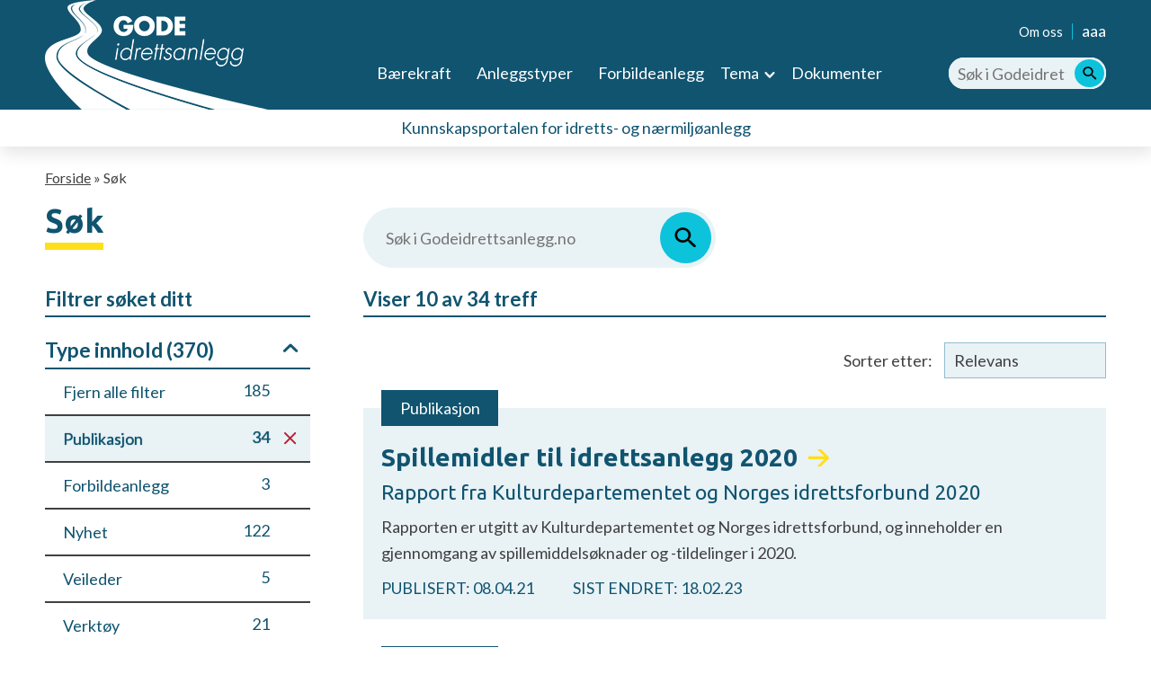

--- FILE ---
content_type: text/html; charset=UTF-8
request_url: https://www.godeidrettsanlegg.no/sok?f%5B0%5D=content_type%3Aarticle&f%5B1%5D=type_innhold%3A4&f%5B3%5D=topic%3A7152&f%5B4%5D=topic%3A7154
body_size: 9198
content:
<!DOCTYPE html>
<html lang="nb" dir="ltr">
  <head>
    <meta charset="utf-8" />
<script async src="https://www.googletagmanager.com/gtag/js?id=G-7VBWM83915"></script>
<script>window.dataLayer = window.dataLayer || [];function gtag(){dataLayer.push(arguments)};gtag("js", new Date());gtag("set", "developer_id.dMDhkMT", true);gtag("config", "G-7VBWM83915", {"groups":"default","page_placeholder":"PLACEHOLDER_page_location","allow_ad_personalization_signals":false});gtag("config", "UA-60683731-2", {"groups":"default","anonymize_ip":true,"page_placeholder":"PLACEHOLDER_page_path","allow_ad_personalization_signals":false});</script>
<script>var _paq = _paq || [];(function(){var u=(("https:" == document.location.protocol) ? "https://godeidrettsanlegg.matomo.cloud/" : "http://godeidrettsanlegg.matomo.cloud/");_paq.push(["setSiteId", "2"]);_paq.push(["setTrackerUrl", u+"matomo.php"]);_paq.push(["setDoNotTrack", 1]);if (!window.matomo_search_results_active) {_paq.push(["trackPageView"]);}_paq.push(["setIgnoreClasses", ["no-tracking","colorbox"]]);_paq.push(["enableLinkTracking"]);var d=document,g=d.createElement("script"),s=d.getElementsByTagName("script")[0];g.type="text/javascript";g.defer=true;g.async=true;g.src=u+"matomo.js";s.parentNode.insertBefore(g,s);})();</script>
<link rel="canonical" href="https://www.godeidrettsanlegg.no/sok" />
<meta name="Generator" content="Drupal 10 (https://www.drupal.org)" />
<meta name="MobileOptimized" content="width" />
<meta name="HandheldFriendly" content="true" />
<meta name="viewport" content="width=device-width, initial-scale=1.0" />
<link rel="icon" href="/themes/custom/bouvet_theme/assets/images/png/gia_favicon.png" type="image/png" />

    <title>Søk | Gode idrettsanlegg</title>
    <link rel="stylesheet" media="all" href="/sites/default/files/css/css_ngTQ8dAoA3WjHGAkAq3g0ctn4Rel30LE4aSRffi1PRo.css?delta=0&amp;language=nb&amp;theme=bouvet_theme&amp;include=eJx1jUEOgzAMBD-UkidFTtgGSw6OYgOlr29VxLGX1e7sYTLcMRJeXQ1zerJ8p8WKFYMkZN12ePIFDbGKZpKH-Sm81vvbnMWiHdwxQhEyO2Mmw90bzKjCQtGBuOpoJPxGaJiZ4iWcCnVnXYOBRlkSdU60uRZtXeCIf3iw0xzt8u2Mw-Ivp6bzJvgA_blXYQ" />
<link rel="stylesheet" media="all" href="/sites/default/files/css/css_hGegLa6jNutqHHpS1o7aP0HH9LAf7UhHMfrKWL4lXnU.css?delta=1&amp;language=nb&amp;theme=bouvet_theme&amp;include=eJx1jUEOgzAMBD-UkidFTtgGSw6OYgOlr29VxLGX1e7sYTLcMRJeXQ1zerJ8p8WKFYMkZN12ePIFDbGKZpKH-Sm81vvbnMWiHdwxQhEyO2Mmw90bzKjCQtGBuOpoJPxGaJiZ4iWcCnVnXYOBRlkSdU60uRZtXeCIf3iw0xzt8u2Mw-Ivp6bzJvgA_blXYQ" />

    
  </head>
  <body class="role-anonymous path-sok">
            <a href="#main-content" class="visually-hidden focusable skip-link">Hopp til hovedsideinnhold</a>
    
      <div class="dialog-off-canvas-main-canvas" data-off-canvas-main-canvas>
    
<header class="header">
  <div class="container">
    <div class="header__top-menu">
      
              <ul class="menu">
                    <li class="menu-item">
        <a href="/verktoy/om-oss" data-drupal-link-system-path="node/15734">Om oss</a>
              </li>
        </ul>
  


      <a class="header__sizing" href="#" tabindex="0">
        <span>aaa</span>
        <span class="hide">A+ A a</span>
        <span class="box">
          <span class="text"> Hold ned Ctrl/Cmd-knappen. Trykk + knappen til å forstørre og - knappen til å forminske. </span>
        </span>
      </a>
    </div>
    <div class="header__lover-menu">
      <a class="header__logo-link" href="/"><div><img title="Forsiden til godeidrettsanlegg.no" class="header__logo" height="122" width="248" src="/themes/custom/bouvet_theme/assets/images/png/gia_logo.png" alt="Forsiden til godeidrettsanlegg.no"></div></a>
      <button class="mobile-toggler">Meny</button>
      <nav class="header__main-menu">
              <ul class="menu">
                    <li class="menu-item">
        <a href="/baerekraft" data-drupal-link-system-path="node/22849">Bærekraft</a>
              </li>
                <li class="menu-item">
        <a href="/anleggstyper" data-drupal-link-system-path="anleggstyper">Anleggstyper</a>
              </li>
                <li class="menu-item">
        <a href="/alle-forbildeanlegg" data-drupal-link-system-path="alle-forbildeanlegg">Forbildeanlegg</a>
              </li>
                <li class="menu-item menu-item--expanded">
        <span>Tema</span>
                                <ul class="menu">
                    <li class="menu-item">
        <a href="/tema/banemal-og-areal" data-drupal-link-system-path="node/7149">Banemål og areal</a>
              </li>
                <li class="menu-item">
        <a href="/tema/bruk-og-behov" data-drupal-link-system-path="node/7150">Bruk og behov</a>
              </li>
                <li class="menu-item">
        <a href="/tema/energi-og-energieffektivisering" data-drupal-link-system-path="node/7151">Energi og effektivisering</a>
              </li>
                <li class="menu-item">
        <a href="/tema/finansiering-og-spillemidler" data-drupal-link-system-path="node/7152">Finansiering og spillemidler</a>
              </li>
                <li class="menu-item">
        <a href="/tema/hvordan-realisere-anleggsdrommen" data-drupal-link-system-path="node/7154">Hvordan realisere anleggsdrømmen?</a>
              </li>
                <li class="menu-item">
        <a href="/tema/inneklima" data-drupal-link-system-path="node/7155">Inneklima</a>
              </li>
                <li class="menu-item">
        <a href="/tema/miljo-og-idrett" data-drupal-link-system-path="node/7156">Miljø og idrett</a>
              </li>
                <li class="menu-item">
        <a href="/tema/prosjektveilederen" data-drupal-link-system-path="node/22684">Prosjektveilederen</a>
              </li>
                <li class="menu-item">
        <a href="/tema/sikkerhet" data-drupal-link-system-path="node/22248">Sikkerhet</a>
              </li>
                <li class="menu-item">
        <a href="/tema/snohandtering" data-drupal-link-system-path="node/7157">Snøhåndtering</a>
              </li>
                <li class="menu-item">
        <a href="/tema/stoy" data-drupal-link-system-path="node/22239">Støy</a>
              </li>
                <li class="menu-item">
        <a href="/tema/universell-utforming-og-tilrettelegging" data-drupal-link-system-path="node/22310">Universell utforming og tilrettelegging</a>
              </li>
                <li class="menu-item">
        <a href="/tema/informasjon-om-og-fra-godeidrettsanleggno" data-drupal-link-system-path="node/22317">Informasjon om og fra godeidrettsanlegg.no</a>
              </li>
        </ul>
  
              </li>
                <li class="menu-item">
        <a href="/dokumenter" data-drupal-link-system-path="dokumenter">Dokumenter</a>
              </li>
        </ul>
  

</nav>
      <div class="header__search-container">
        <div class="header__search">
          <form role="search" action="/sok" method="get"  accept-charset="UTF-8" data-drupal-form-fields="edit-k" class="search-form search__form">
            <span class="search-form-input-wrapper">
              <input aria-label="Søk i Godeidrettsanlegg.no" placeholder="Søk i Godeidrettsanlegg.no" autocomplete="off" title="Søk" data-drupal-selector="edit-k" type="text" name="search_api_fulltext" value="" class="header__search-input">
              <span class="search-form-autocomplete"></span>
            </span>
            <input aria-label="Søk" title="Søk" data-drupal-selector="edit-submit-search" type="submit" value="Søk" class="header__search-button">
          </form>
        </div>
      </div>
    </div>
  </div>
</header>
<div class="header__slogan">Kunnskapsportalen for idretts- og nærmiljøanlegg</div>
<div class="header__search-mobile">
  <form role="search" action="/sok" method="get"  accept-charset="UTF-8" data-drupal-form-fields="edit-k" class="search-form search__form">
    <span class="search-form-input-wrapper">
      <input aria-label="Søk i Godeidrettsanlegg.no" autocomplete="off" placeholder="Søk i Godeidrettsanlegg.no" title="Søk i Godeidrettsanlegg.no" data-drupal-selector="edit-k" type="text" name="search_api_fulltext" value="" class="header__search-input">
      <span class="search-form-autocomplete"></span>
      <input aria-label="Søk" title="Søk" data-drupal-selector="edit-submit-search" type="submit" value="Søk" class="header__search-button">
    </span>
  </form>
</div>
<nav class="header__main-menu-mobile">
              <ul class="menu">
                    <li class="menu-item">
        <a href="/baerekraft" data-drupal-link-system-path="node/22849">Bærekraft</a>
              </li>
                <li class="menu-item">
        <a href="/anleggstyper" data-drupal-link-system-path="anleggstyper">Anleggstyper</a>
              </li>
                <li class="menu-item">
        <a href="/alle-forbildeanlegg" data-drupal-link-system-path="alle-forbildeanlegg">Forbildeanlegg</a>
              </li>
                <li class="menu-item menu-item--expanded">
        <span>Tema</span>
                                <ul class="menu">
                    <li class="menu-item">
        <a href="/tema/banemal-og-areal" data-drupal-link-system-path="node/7149">Banemål og areal</a>
              </li>
                <li class="menu-item">
        <a href="/tema/bruk-og-behov" data-drupal-link-system-path="node/7150">Bruk og behov</a>
              </li>
                <li class="menu-item">
        <a href="/tema/energi-og-energieffektivisering" data-drupal-link-system-path="node/7151">Energi og effektivisering</a>
              </li>
                <li class="menu-item">
        <a href="/tema/finansiering-og-spillemidler" data-drupal-link-system-path="node/7152">Finansiering og spillemidler</a>
              </li>
                <li class="menu-item">
        <a href="/tema/hvordan-realisere-anleggsdrommen" data-drupal-link-system-path="node/7154">Hvordan realisere anleggsdrømmen?</a>
              </li>
                <li class="menu-item">
        <a href="/tema/inneklima" data-drupal-link-system-path="node/7155">Inneklima</a>
              </li>
                <li class="menu-item">
        <a href="/tema/miljo-og-idrett" data-drupal-link-system-path="node/7156">Miljø og idrett</a>
              </li>
                <li class="menu-item">
        <a href="/tema/prosjektveilederen" data-drupal-link-system-path="node/22684">Prosjektveilederen</a>
              </li>
                <li class="menu-item">
        <a href="/tema/sikkerhet" data-drupal-link-system-path="node/22248">Sikkerhet</a>
              </li>
                <li class="menu-item">
        <a href="/tema/snohandtering" data-drupal-link-system-path="node/7157">Snøhåndtering</a>
              </li>
                <li class="menu-item">
        <a href="/tema/stoy" data-drupal-link-system-path="node/22239">Støy</a>
              </li>
                <li class="menu-item">
        <a href="/tema/universell-utforming-og-tilrettelegging" data-drupal-link-system-path="node/22310">Universell utforming og tilrettelegging</a>
              </li>
                <li class="menu-item">
        <a href="/tema/informasjon-om-og-fra-godeidrettsanleggno" data-drupal-link-system-path="node/22317">Informasjon om og fra godeidrettsanlegg.no</a>
              </li>
        </ul>
  
              </li>
                <li class="menu-item">
        <a href="/dokumenter" data-drupal-link-system-path="dokumenter">Dokumenter</a>
              </li>
        </ul>
  

</nav>
<div class="container">
    <div class="region region-breadcrumb">
    <div id="block-bouvet-theme-breadcrumbs" class="block block-system block-system-breadcrumb-block">
  
    
        <nav class="breadcrumb" role="navigation" aria-labelledby="system-breadcrumb">
    <div id="system-breadcrumb" class="visually-hidden">Navigasjonssti</div>
    <ol>
          <li>
                  <a href="/">Forside</a>
              </li>
          <li>
                  Søk
              </li>
        </ol>
  </nav>

  </div>

  </div>

    <div class="region region-highlighted">
    <div data-drupal-messages-fallback class="hidden"></div>

  </div>

  
</div>
<main role="main">
  <a id="main-content" tabindex="-1"></a>  <div class="container">
    
  </div>
    <div class="region region-content">
    <div id="block-bouvet-theme-content" class="block block-system block-system-main-block">
  
    
      <div class="views-element-container"><div class="container">
  <div class="search__headerarea">
    <h1 class="lined">Søk</h1>
    <form class="search__form" action="/sok" method="get" accept-charset="UTF-8">
      <label for="edit-search-api-fulltext2">Søkeord</label>
      <div class="search__box">
      <span class="search-form-input-wrapper">
        <input aria-label="Søk i Godeidrettsanlegg.no" placeholder="Søk i Godeidrettsanlegg.no" autocomplete="off" type="text" id="edit-search-api-fulltext2" name="search_api_fulltext" value="" size="30" maxlength="128" class="search__text">
        <span class="search-form-autocomplete"></span>
      </span>
        <input type="submit" id="edit-submit-search" value="Søk" class="search__button">
      </div>
    </form>
  </div>
  <div class="search__filter-sort-container">
    <h2 class="search__subheader regularHeading">Filtrer søket ditt <button class="search__toggleSearchFiltersMobile">Åpne/Skjul søkefiltre</button></h2>
        <div class="search__resultnumber">  Viser 10 av 34 treff</div>
      </div>
  <div class="search__results-container">
    <div class="search__facets">
            <div class="search__facet-item">
        <a id="search__facets" tabindex="-1"></a>        <h3 class="search__facet-header">Type innhold (<span class="search__facet-facet-header-count"></span>) <span tabindex="0" class="search__facet-header-toggle"></span></h3>
        <div class="facets-widget-links">
      <ul data-drupal-facet-id="type_innhold" data-drupal-facet-alias="type_innhold" class="facet-active js-facets-links item-list__links"><li class="facet-item facets-reset"><a href="/sok?f%5B0%5D=content_type%3Aarticle&amp;f%5B1%5D=topic%3A7152&amp;f%5B2%5D=topic%3A7154" rel="nofollow" data-drupal-facet-item-id="type-innhold-reset-all" data-drupal-facet-item-value="reset_all" data-drupal-facet-item-count="185"><span class="facet-item__value">Fjern alle filter</span>
  <span class="facet-item__count">185</span>
</a></li><li class="facet-item"><a href="/sok?f%5B0%5D=content_type%3Aarticle&amp;f%5B1%5D=topic%3A7152&amp;f%5B2%5D=topic%3A7154" rel="nofollow" class="is-active" data-drupal-facet-item-id="type-innhold-4" data-drupal-facet-item-value="4" data-drupal-facet-item-count="34"><span class="facet-item__value">Publikasjon</span>
  <span class="facet-item__count">34</span>
  <span class="facet-item__status js-facet-deactivate"></span>
</a></li><li class="facet-item"><a href="/sok?f%5B0%5D=content_type%3Aarticle&amp;f%5B1%5D=topic%3A7152&amp;f%5B2%5D=topic%3A7154&amp;f%5B3%5D=type_innhold%3A4&amp;f%5B4%5D=type_innhold%3A5" rel="nofollow" data-drupal-facet-item-id="type-innhold-5" data-drupal-facet-item-value="5" data-drupal-facet-item-count="3"><span class="facet-item__value">Forbildeanlegg</span>
  <span class="facet-item__count">3</span>
</a></li><li class="facet-item"><a href="/sok?f%5B0%5D=content_type%3Aarticle&amp;f%5B1%5D=topic%3A7152&amp;f%5B2%5D=topic%3A7154&amp;f%5B3%5D=type_innhold%3A2&amp;f%5B4%5D=type_innhold%3A4" rel="nofollow" data-drupal-facet-item-id="type-innhold-2" data-drupal-facet-item-value="2" data-drupal-facet-item-count="122"><span class="facet-item__value">Nyhet</span>
  <span class="facet-item__count">122</span>
</a></li><li class="facet-item"><a href="/sok?f%5B0%5D=content_type%3Aarticle&amp;f%5B1%5D=topic%3A7152&amp;f%5B2%5D=topic%3A7154&amp;f%5B3%5D=type_innhold%3A3&amp;f%5B4%5D=type_innhold%3A4" rel="nofollow" data-drupal-facet-item-id="type-innhold-3" data-drupal-facet-item-value="3" data-drupal-facet-item-count="5"><span class="facet-item__value">Veileder</span>
  <span class="facet-item__count">5</span>
</a></li><li class="facet-item"><a href="/sok?f%5B0%5D=content_type%3Aarticle&amp;f%5B1%5D=topic%3A7152&amp;f%5B2%5D=topic%3A7154&amp;f%5B3%5D=type_innhold%3A1&amp;f%5B4%5D=type_innhold%3A4" rel="nofollow" data-drupal-facet-item-id="type-innhold-1" data-drupal-facet-item-value="1" data-drupal-facet-item-count="21"><span class="facet-item__value">Verktøy</span>
  <span class="facet-item__count">21</span>
</a></li></ul>
</div>

      </div>
                    <div class="search__facet-item">
          <h3 class="search__facet-header">Tema (<span class="search__facet-facet-header-count"></span>) <span tabindex="0" class="search__facet-header-toggle"></span></h3>
          <div class="facets-widget-links">
      <ul data-drupal-facet-id="topic" data-drupal-facet-alias="topic" class="facet-active js-facets-links item-list__links"><li class="facet-item facets-reset"><a href="/sok?f%5B0%5D=content_type%3Aarticle&amp;f%5B1%5D=type_innhold%3A4" rel="nofollow" data-drupal-facet-item-id="topic-reset-all" data-drupal-facet-item-value="reset_all" data-drupal-facet-item-count="210"><span class="facet-item__value">Fjern alle filter</span>
  <span class="facet-item__count">210</span>
</a></li><li class="facet-item"><a href="/sok?f%5B0%5D=content_type%3Aarticle&amp;f%5B1%5D=topic%3A7154&amp;f%5B2%5D=type_innhold%3A4" rel="nofollow" class="is-active" data-drupal-facet-item-id="topic-7152" data-drupal-facet-item-value="7152" data-drupal-facet-item-count="14"><span class="facet-item__value">Finansiering og spillemidler</span>
  <span class="facet-item__count">14</span>
  <span class="facet-item__status js-facet-deactivate"></span>
</a></li><li class="facet-item"><a href="/sok?f%5B0%5D=content_type%3Aarticle&amp;f%5B1%5D=topic%3A7152&amp;f%5B2%5D=type_innhold%3A4" rel="nofollow" class="is-active" data-drupal-facet-item-id="topic-7154" data-drupal-facet-item-value="7154" data-drupal-facet-item-count="25"><span class="facet-item__value">Hvordan realisere anleggsdrømmen?</span>
  <span class="facet-item__count">25</span>
  <span class="facet-item__status js-facet-deactivate"></span>
</a></li><li class="facet-item"><a href="/sok?f%5B0%5D=content_type%3Aarticle&amp;f%5B1%5D=topic%3A7149&amp;f%5B2%5D=topic%3A7152&amp;f%5B3%5D=topic%3A7154&amp;f%5B4%5D=type_innhold%3A4" rel="nofollow" data-drupal-facet-item-id="topic-7149" data-drupal-facet-item-value="7149" data-drupal-facet-item-count="1"><span class="facet-item__value">Banemål og areal</span>
  <span class="facet-item__count">1</span>
</a></li><li class="facet-item"><a href="/sok?f%5B0%5D=content_type%3Aarticle&amp;f%5B1%5D=topic%3A7150&amp;f%5B2%5D=topic%3A7152&amp;f%5B3%5D=topic%3A7154&amp;f%5B4%5D=type_innhold%3A4" rel="nofollow" data-drupal-facet-item-id="topic-7150" data-drupal-facet-item-value="7150" data-drupal-facet-item-count="34"><span class="facet-item__value">Bruk og behov</span>
  <span class="facet-item__count">34</span>
</a></li><li class="facet-item"><a href="/sok?f%5B0%5D=content_type%3Aarticle&amp;f%5B1%5D=topic%3A7151&amp;f%5B2%5D=topic%3A7152&amp;f%5B3%5D=topic%3A7154&amp;f%5B4%5D=type_innhold%3A4" rel="nofollow" data-drupal-facet-item-id="topic-7151" data-drupal-facet-item-value="7151" data-drupal-facet-item-count="26"><span class="facet-item__value">Energi og energieffektivisering</span>
  <span class="facet-item__count">26</span>
</a></li><li class="facet-item"><a href="/sok?f%5B0%5D=content_type%3Aarticle&amp;f%5B1%5D=topic%3A7152&amp;f%5B2%5D=topic%3A7154&amp;f%5B3%5D=topic%3A7155&amp;f%5B4%5D=type_innhold%3A4" rel="nofollow" data-drupal-facet-item-id="topic-7155" data-drupal-facet-item-value="7155" data-drupal-facet-item-count="22"><span class="facet-item__value">Inneklima</span>
  <span class="facet-item__count">22</span>
</a></li><li class="facet-item"><a href="/sok?f%5B0%5D=content_type%3Aarticle&amp;f%5B1%5D=topic%3A7152&amp;f%5B2%5D=topic%3A7154&amp;f%5B3%5D=topic%3A7156&amp;f%5B4%5D=type_innhold%3A4" rel="nofollow" data-drupal-facet-item-id="topic-7156" data-drupal-facet-item-value="7156" data-drupal-facet-item-count="50"><span class="facet-item__value">Miljø og idrett</span>
  <span class="facet-item__count">50</span>
</a></li><li class="facet-item"><a href="/sok?f%5B0%5D=content_type%3Aarticle&amp;f%5B1%5D=topic%3A7152&amp;f%5B2%5D=topic%3A7154&amp;f%5B3%5D=topic%3A22684&amp;f%5B4%5D=type_innhold%3A4" rel="nofollow" data-drupal-facet-item-id="topic-22684" data-drupal-facet-item-value="22684" data-drupal-facet-item-count="9"><span class="facet-item__value">Prosjektveilederen</span>
  <span class="facet-item__count">9</span>
</a></li><li class="facet-item"><a href="/sok?f%5B0%5D=content_type%3Aarticle&amp;f%5B1%5D=topic%3A7152&amp;f%5B2%5D=topic%3A7154&amp;f%5B3%5D=topic%3A22248&amp;f%5B4%5D=type_innhold%3A4" rel="nofollow" data-drupal-facet-item-id="topic-22248" data-drupal-facet-item-value="22248" data-drupal-facet-item-count="5"><span class="facet-item__value">Sikkerhet</span>
  <span class="facet-item__count">5</span>
</a></li><li class="facet-item"><a href="/sok?f%5B0%5D=content_type%3Aarticle&amp;f%5B1%5D=topic%3A7152&amp;f%5B2%5D=topic%3A7154&amp;f%5B3%5D=topic%3A7157&amp;f%5B4%5D=type_innhold%3A4" rel="nofollow" data-drupal-facet-item-id="topic-7157" data-drupal-facet-item-value="7157" data-drupal-facet-item-count="12"><span class="facet-item__value">Snøhåndtering</span>
  <span class="facet-item__count">12</span>
</a></li><li class="facet-item"><a href="/sok?f%5B0%5D=content_type%3Aarticle&amp;f%5B1%5D=topic%3A7152&amp;f%5B2%5D=topic%3A7154&amp;f%5B3%5D=topic%3A22239&amp;f%5B4%5D=type_innhold%3A4" rel="nofollow" data-drupal-facet-item-id="topic-22239" data-drupal-facet-item-value="22239" data-drupal-facet-item-count="2"><span class="facet-item__value">Støy</span>
  <span class="facet-item__count">2</span>
</a></li><li class="facet-item"><a href="/sok?f%5B0%5D=content_type%3Aarticle&amp;f%5B1%5D=topic%3A7152&amp;f%5B2%5D=topic%3A7154&amp;f%5B3%5D=topic%3A22310&amp;f%5B4%5D=type_innhold%3A4" rel="nofollow" data-drupal-facet-item-id="topic-22310" data-drupal-facet-item-value="22310" data-drupal-facet-item-count="10"><span class="facet-item__value">Universell utforming og tilrettelegging</span>
  <span class="facet-item__count">10</span>
</a></li></ul>
</div>

        </div>
                    <div class="search__facet-item search__construction_types_facets" id="construction_types_facets">
          <h3 class="search__facet-header">Anleggstype (<span class="search__facet-facet-header-count"></span>) <span tabindex="0" class="search__facet-header-toggle"></span></h3>
                    <form class="search__construction-type-form">
            <label for="construction_type_search" class="hidden-label">Søk i anleggstyper</label>
            <input class="search__construction-type-filter" id="construction_type_search" type="text" placeholder="Søk i anleggstyper" aria-label="Søk i anleggstyper">
            <button class="search__construction-type-clear">Nullstill søk på anleggstype</button>
          </form>
                    <div class="facets-widget-links">
      <ul data-drupal-facet-id="construction_type" data-drupal-facet-alias="construction_type" class="facet-inactive js-facets-links item-list__links"><li class="facet-item"><a href="/sok?f%5B0%5D=construction_type%3A22564&amp;f%5B1%5D=content_type%3Aarticle&amp;f%5B2%5D=topic%3A7152&amp;f%5B3%5D=topic%3A7154&amp;f%5B4%5D=type_innhold%3A4" rel="nofollow" data-drupal-facet-item-id="construction-type-22564" data-drupal-facet-item-value="22564" data-drupal-facet-item-count="1"><span class="facet-item__value">Aktivitetshus</span>
  <span class="facet-item__count">1</span>
</a></li><li class="facet-item"><a href="/sok?f%5B0%5D=construction_type%3A22223&amp;f%5B1%5D=content_type%3Aarticle&amp;f%5B2%5D=topic%3A7152&amp;f%5B3%5D=topic%3A7154&amp;f%5B4%5D=type_innhold%3A4" rel="nofollow" data-drupal-facet-item-id="construction-type-22223" data-drupal-facet-item-value="22223" data-drupal-facet-item-count="1"><span class="facet-item__value">Aktivitetspark</span>
  <span class="facet-item__count">1</span>
</a></li><li class="facet-item"><a href="/sok?f%5B0%5D=construction_type%3A22220&amp;f%5B1%5D=content_type%3Aarticle&amp;f%5B2%5D=topic%3A7152&amp;f%5B3%5D=topic%3A7154&amp;f%5B4%5D=type_innhold%3A4" rel="nofollow" data-drupal-facet-item-id="construction-type-22220" data-drupal-facet-item-value="22220" data-drupal-facet-item-count="1"><span class="facet-item__value">Aktivitetssal</span>
  <span class="facet-item__count">1</span>
</a></li><li class="facet-item"><a href="/sok?f%5B0%5D=construction_type%3A22256&amp;f%5B1%5D=content_type%3Aarticle&amp;f%5B2%5D=topic%3A7152&amp;f%5B3%5D=topic%3A7154&amp;f%5B4%5D=type_innhold%3A4" rel="nofollow" data-drupal-facet-item-id="construction-type-22256" data-drupal-facet-item-value="22256" data-drupal-facet-item-count="1"><span class="facet-item__value">Basketballbane</span>
  <span class="facet-item__count">1</span>
</a></li><li class="facet-item"><a href="/sok?f%5B0%5D=construction_type%3A22258&amp;f%5B1%5D=content_type%3Aarticle&amp;f%5B2%5D=topic%3A7152&amp;f%5B3%5D=topic%3A7154&amp;f%5B4%5D=type_innhold%3A4" rel="nofollow" data-drupal-facet-item-id="construction-type-22258" data-drupal-facet-item-value="22258" data-drupal-facet-item-count="1"><span class="facet-item__value">Danseanlegg</span>
  <span class="facet-item__count">1</span>
</a></li><li class="facet-item"><a href="/sok?f%5B0%5D=construction_type%3A22219&amp;f%5B1%5D=content_type%3Aarticle&amp;f%5B2%5D=topic%3A7152&amp;f%5B3%5D=topic%3A7154&amp;f%5B4%5D=type_innhold%3A4" rel="nofollow" data-drupal-facet-item-id="construction-type-22219" data-drupal-facet-item-value="22219" data-drupal-facet-item-count="3"><span class="facet-item__value">Idrettshall</span>
  <span class="facet-item__count">3</span>
</a></li><li class="facet-item"><a href="/sok?f%5B0%5D=construction_type%3A7159&amp;f%5B1%5D=content_type%3Aarticle&amp;f%5B2%5D=topic%3A7152&amp;f%5B3%5D=topic%3A7154&amp;f%5B4%5D=type_innhold%3A4" rel="nofollow" data-drupal-facet-item-id="construction-type-7159" data-drupal-facet-item-value="7159" data-drupal-facet-item-count="1"><span class="facet-item__value">Klatreanlegg</span>
  <span class="facet-item__count">1</span>
</a></li><li class="facet-item"><a href="/sok?f%5B0%5D=construction_type%3A22208&amp;f%5B1%5D=content_type%3Aarticle&amp;f%5B2%5D=topic%3A7152&amp;f%5B3%5D=topic%3A7154&amp;f%5B4%5D=type_innhold%3A4" rel="nofollow" data-drupal-facet-item-id="construction-type-22208" data-drupal-facet-item-value="22208" data-drupal-facet-item-count="2"><span class="facet-item__value">Kunstgressbane</span>
  <span class="facet-item__count">2</span>
</a></li><li class="facet-item"><a href="/sok?f%5B0%5D=construction_type%3A7162&amp;f%5B1%5D=content_type%3Aarticle&amp;f%5B2%5D=topic%3A7152&amp;f%5B3%5D=topic%3A7154&amp;f%5B4%5D=type_innhold%3A4" rel="nofollow" data-drupal-facet-item-id="construction-type-7162" data-drupal-facet-item-value="7162" data-drupal-facet-item-count="2"><span class="facet-item__value">Nærmiljøanlegg</span>
  <span class="facet-item__count">2</span>
</a></li><li class="facet-item"><a href="/sok?f%5B0%5D=construction_type%3A22277&amp;f%5B1%5D=content_type%3Aarticle&amp;f%5B2%5D=topic%3A7152&amp;f%5B3%5D=topic%3A7154&amp;f%5B4%5D=type_innhold%3A4" rel="nofollow" data-drupal-facet-item-id="construction-type-22277" data-drupal-facet-item-value="22277" data-drupal-facet-item-count="1"><span class="facet-item__value">Parkouranlegg</span>
  <span class="facet-item__count">1</span>
</a></li><li class="facet-item"><a href="/sok?f%5B0%5D=construction_type%3A22271&amp;f%5B1%5D=content_type%3Aarticle&amp;f%5B2%5D=topic%3A7152&amp;f%5B3%5D=topic%3A7154&amp;f%5B4%5D=type_innhold%3A4" rel="nofollow" data-drupal-facet-item-id="construction-type-22271" data-drupal-facet-item-value="22271" data-drupal-facet-item-count="1"><span class="facet-item__value">Streetbasketanlegg</span>
  <span class="facet-item__count">1</span>
</a></li><li class="facet-item"><a href="/sok?f%5B0%5D=construction_type%3A7174&amp;f%5B1%5D=content_type%3Aarticle&amp;f%5B2%5D=topic%3A7152&amp;f%5B3%5D=topic%3A7154&amp;f%5B4%5D=type_innhold%3A4" rel="nofollow" data-drupal-facet-item-id="construction-type-7174" data-drupal-facet-item-value="7174" data-drupal-facet-item-count="3"><span class="facet-item__value">Svømmeanlegg</span>
  <span class="facet-item__count">3</span>
</a></li><li class="facet-item"><a href="/sok?f%5B0%5D=construction_type%3A7177&amp;f%5B1%5D=content_type%3Aarticle&amp;f%5B2%5D=topic%3A7152&amp;f%5B3%5D=topic%3A7154&amp;f%5B4%5D=type_innhold%3A4" rel="nofollow" data-drupal-facet-item-id="construction-type-7177" data-drupal-facet-item-value="7177" data-drupal-facet-item-count="1"><span class="facet-item__value">Vannsportanlegg</span>
  <span class="facet-item__count">1</span>
</a></li></ul>
</div>

        </div>
                    <div class="search__facet-item">
          <h3 class="search__facet-header">Publikasjonstype (<span class="search__facet-facet-header-count"></span>) <span tabindex="0" class="search__facet-header-toggle"></span></h3>
          <div class="facets-widget-links">
      <ul data-drupal-facet-id="publikasjonstype" data-drupal-facet-alias="publikasjonstype" class="facet-inactive js-facets-links item-list__links"><li class="facet-item"><a href="/sok?f%5B0%5D=content_type%3Aarticle&amp;f%5B1%5D=publikasjonstype%3A389&amp;f%5B2%5D=topic%3A7152&amp;f%5B3%5D=topic%3A7154&amp;f%5B4%5D=type_innhold%3A4" rel="nofollow" data-drupal-facet-item-id="publikasjonstype-389" data-drupal-facet-item-value="389" data-drupal-facet-item-count="3"><span class="facet-item__value">Andre publikasjoner</span>
  <span class="facet-item__count">3</span>
</a></li><li class="facet-item"><a href="/sok?f%5B0%5D=content_type%3Aarticle&amp;f%5B1%5D=publikasjonstype%3A383&amp;f%5B2%5D=topic%3A7152&amp;f%5B3%5D=topic%3A7154&amp;f%5B4%5D=type_innhold%3A4" rel="nofollow" data-drupal-facet-item-id="publikasjonstype-383" data-drupal-facet-item-value="383" data-drupal-facet-item-count="1"><span class="facet-item__value">Andre studentoppgaver</span>
  <span class="facet-item__count">1</span>
</a></li><li class="facet-item"><a href="/sok?f%5B0%5D=content_type%3Aarticle&amp;f%5B1%5D=publikasjonstype%3A384&amp;f%5B2%5D=topic%3A7152&amp;f%5B3%5D=topic%3A7154&amp;f%5B4%5D=type_innhold%3A4" rel="nofollow" data-drupal-facet-item-id="publikasjonstype-384" data-drupal-facet-item-value="384" data-drupal-facet-item-count="1"><span class="facet-item__value">Bacheloroppgave</span>
  <span class="facet-item__count">1</span>
</a></li><li class="facet-item"><a href="/sok?f%5B0%5D=content_type%3Aarticle&amp;f%5B1%5D=publikasjonstype%3A386&amp;f%5B2%5D=topic%3A7152&amp;f%5B3%5D=topic%3A7154&amp;f%5B4%5D=type_innhold%3A4" rel="nofollow" data-drupal-facet-item-id="publikasjonstype-386" data-drupal-facet-item-value="386" data-drupal-facet-item-count="1"><span class="facet-item__value">Doktorgradsavhandling</span>
  <span class="facet-item__count">1</span>
</a></li><li class="facet-item"><a href="/sok?f%5B0%5D=content_type%3Aarticle&amp;f%5B1%5D=publikasjonstype%3A385&amp;f%5B2%5D=topic%3A7152&amp;f%5B3%5D=topic%3A7154&amp;f%5B4%5D=type_innhold%3A4" rel="nofollow" data-drupal-facet-item-id="publikasjonstype-385" data-drupal-facet-item-value="385" data-drupal-facet-item-count="7"><span class="facet-item__value">Masteroppgave</span>
  <span class="facet-item__count">7</span>
</a></li><li class="facet-item"><a href="/sok?f%5B0%5D=content_type%3Aarticle&amp;f%5B1%5D=publikasjonstype%3A388&amp;f%5B2%5D=topic%3A7152&amp;f%5B3%5D=topic%3A7154&amp;f%5B4%5D=type_innhold%3A4" rel="nofollow" data-drupal-facet-item-id="publikasjonstype-388" data-drupal-facet-item-value="388" data-drupal-facet-item-count="15"><span class="facet-item__value">Rapport</span>
  <span class="facet-item__count">15</span>
</a></li><li class="facet-item"><a href="/sok?f%5B0%5D=content_type%3Aarticle&amp;f%5B1%5D=publikasjonstype%3A387&amp;f%5B2%5D=topic%3A7152&amp;f%5B3%5D=topic%3A7154&amp;f%5B4%5D=type_innhold%3A4" rel="nofollow" data-drupal-facet-item-id="publikasjonstype-387" data-drupal-facet-item-value="387" data-drupal-facet-item-count="4"><span class="facet-item__value">Vitenskapelig artikkel</span>
  <span class="facet-item__count">4</span>
</a></li></ul>
</div>

        </div>
                </div>
          <div class="search__resultnumber search__resultnumber--mobile">  Viser 10 av 34 treff</div>
        <div class="search__results">
      <div class="search__sorting"><form class="views-exposed-form bef-exposed-form" data-bef-auto-submit-full-form="" data-bef-auto-submit="" data-bef-auto-submit-delay="500" data-drupal-selector="views-exposed-form-search-solr-search" action="/sok" method="get" id="views-exposed-form-search-solr-search" accept-charset="UTF-8">
  <div class="form--inline clearfix">
  <input data-drupal-selector="edit-f-0" type="hidden" name="f[0]" value="content_type:article" />
<input data-drupal-selector="edit-f-1" type="hidden" name="f[1]" value="type_innhold:4" />
<input data-drupal-selector="edit-f-3" type="hidden" name="f[3]" value="topic:7152" />
<input data-drupal-selector="edit-f-4" type="hidden" name="f[4]" value="topic:7154" />
<div class="js-form-item form-item js-form-type-search-api-autocomplete form-type-search-api-autocomplete js-form-item-search-api-fulltext form-item-search-api-fulltext">
      <label for="edit-search-api-fulltext">Søkeord</label>
        <input data-drupal-selector="edit-search-api-fulltext" data-search-api-autocomplete-search="search_solr" class="form-autocomplete form-text" data-autocomplete-path="/search_api_autocomplete/search_solr?display=search&amp;&amp;filter=search_api_fulltext" type="text" id="edit-search-api-fulltext" name="search_api_fulltext" value="" size="30" maxlength="128" />

        </div>
<div class="js-form-item form-item js-form-type-select form-type-select js-form-item-sort-by form-item-sort-by">
      <label for="edit-sort-by">Sorter etter:</label>
        <select data-drupal-selector="edit-sort-by" id="edit-sort-by" name="sort_by" class="form-select"><option value="search_api_relevance" selected="selected">Relevans</option><option value="title">Tittel (a-å)</option><option value="title_1">Tittel (å-a)</option><option value="created">Dato (Eldste)</option><option value="created_1">Dato (Nyeste)</option></select>
        </div>
<div data-drupal-selector="edit-actions" class="form-actions js-form-wrapper form-wrapper" id="edit-actions"><input data-bef-auto-submit-click="" class="js-hide button js-form-submit form-submit" data-drupal-selector="edit-submit-search-solr" type="submit" id="edit-submit-search-solr" value="Bruk" />
</div>

</div>

</form>
</div>
            <div class="search__result-list">
        
<a href="/publikasjon/spillemidler-til-idrettsanlegg-2020" class="search__result">
  <article>
        <div class="search__result-type">Publikasjon</div>
        <h2 class="search__result-title"><span>Spillemidler til idrettsanlegg 2020 </span><span class="search__result-title-arrow"></span></h2>
        <h3 class="search__result-subheading">Rapport fra Kulturdepartementet og Norges idrettsforbund 2020</h3>
            <div class="search__result-ingress">Rapporten er utgitt av Kulturdepartementet og Norges idrettsforbund, og inneholder en gjennomgang av spillemiddelsøknader og -tildelinger i 2020.</div>
        <div class="search__result-date"><span class="search__result-created">Publisert: <time datetime="2021-04-08T09:22:09+02:00" class="datetime">08.04.21</time>
</span><span class="search__result-changed">Sist endret: <time datetime="2023-02-18T12:51:57+01:00" class="datetime">18.02.23</time>
</span></div>
      </article>
</a>
<a href="/publikasjon/idretten-skal-flere-og-bedre-idrettsanlegg-2019-2023" class="search__result">
  <article>
        <div class="search__result-type">Publikasjon</div>
        <h2 class="search__result-title"><span>Idretten skal! Flere og bedre idrettsanlegg 2019–2023 </span><span class="search__result-title-arrow"></span></h2>
        <h3 class="search__result-subheading">Anleggspolitikk fra Norges Idrettsforbund</h3>
            <div class="search__result-ingress">Dette strategidokumentet er utarbeidet av Norges idrettsforbund og presenterer anleggspolitikken for 2019-2023.</div>
        <div class="search__result-date"><span class="search__result-created">Publisert: <time datetime="2020-06-08T10:56:53+02:00" class="datetime">08.06.20</time>
</span><span class="search__result-changed">Sist endret: <time datetime="2023-02-18T12:32:56+01:00" class="datetime">18.02.23</time>
</span></div>
      </article>
</a>
<a href="/publikasjon/spillemidler-til-idrettsanlegg-2019" class="search__result">
  <article>
        <div class="search__result-type">Publikasjon</div>
        <h2 class="search__result-title"><span>Spillemidler til idrettsanlegg 2019 </span><span class="search__result-title-arrow"></span></h2>
        <h3 class="search__result-subheading">Rapport fra Kulturdepartementet og Norges idrettsforbund 2020</h3>
            <div class="search__result-ingress">Rapporten er utgitt av Kulturdepartementet og Norges idrettsforbund, og inneholder en gjennomgang av spillemiddelsøknader og -tildelinger i 2019.<br />
</div>
        <div class="search__result-date"><span class="search__result-created">Publisert: <time datetime="2020-06-08T19:48:13+02:00" class="datetime">08.06.20</time>
</span><span class="search__result-changed">Sist endret: <time datetime="2023-02-18T12:49:58+01:00" class="datetime">18.02.23</time>
</span></div>
      </article>
</a>
<a href="/publikasjon/rapport-en-krone-investert-i-idrettsanlegg-gir-tre-kroner-tilbake" class="search__result">
  <article>
        <div class="search__result-type">Publikasjon</div>
        <h2 class="search__result-title"><span>Rapport: En krone investert i idrettsanlegg gir tre kroner tilbake </span><span class="search__result-title-arrow"></span></h2>
        <h3 class="search__result-subheading">Rapport om den samfunnsøkonomiske gevinsten av å investere i idrettsanlegg</h3>
            <div class="search__result-ingress">Vista Analyse har på oppdrag fra Norges idrettsforbund beregnet den samfunnsøkonomiske gevinsten av å investere i idrettsanlegg. </div>
        <div class="search__result-date"><span class="search__result-created">Publisert: <time datetime="2022-10-03T09:13:27+02:00" class="datetime">03.10.22</time>
</span><span class="search__result-changed">Sist endret: <time datetime="2023-02-19T11:56:15+01:00" class="datetime">19.02.23</time>
</span></div>
      </article>
</a>
<a href="/publikasjon/hvordan-handtere-kompleksitet-i-anleggsprosjekter" class="search__result">
  <article>
        <div class="search__result-type">Publikasjon</div>
        <h2 class="search__result-title"><span>Hvordan håndtere kompleksitet i anleggsprosjekter </span><span class="search__result-title-arrow"></span></h2>
        <h3 class="search__result-subheading">Artikkel fra SIAT (2024)</h3>
            <div class="search__result-ingress">Hvert år bygges det anlegg for enorme summer i Norge. Gjennom sin forskning, har SIAT avdekket at disse prosjektene gjerne er svært komplekse. Derfor har de også undersøkt hvordan denne…</div>
        <div class="search__result-date"><span class="search__result-created">Publisert: <time datetime="2024-10-22T08:00:49+02:00" class="datetime">22.10.24</time>
</span><span class="search__result-changed">Sist endret: <time datetime="2024-10-22T08:54:29+02:00" class="datetime">22.10.24</time>
</span></div>
      </article>
</a>
<a href="/publikasjon/baerekraftsdilemmaer-ved-beslutning-og-bygging-av-nye-anlegg" class="search__result">
  <article>
        <div class="search__result-type">Publikasjon</div>
        <h2 class="search__result-title"><span>Bærekraftsdilemmaer ved beslutning og bygging av nye anlegg </span><span class="search__result-title-arrow"></span></h2>
        <h3 class="search__result-subheading">Artikkel fra SIAT (2024)</h3>
            <div class="search__result-ingress">Bærekraft er et hyppig brukt, og kanskje misbrukt, begrep. En av utfordringene er at begrepet er et trehodet troll: Begrepet består av både sosial, økonomisk og miljømessig bærekraft. Disse tre…</div>
        <div class="search__result-date"><span class="search__result-created">Publisert: <time datetime="2024-10-14T12:31:14+02:00" class="datetime">14.10.24</time>
</span><span class="search__result-changed">Sist endret: <time datetime="2024-10-29T14:25:23+01:00" class="datetime">29.10.24</time>
</span></div>
      </article>
</a>
<a href="/publikasjon/spillet-om-idrettsanleggene-hvilke-ressurser-er-virksomme-i-lokale-anleggsprosesser" class="search__result">
  <article>
        <div class="search__result-type">Publikasjon</div>
        <h2 class="search__result-title"><span>Spillet om idrettsanleggene – hvilke ressurser er virksomme i lokale anleggsprosesser? </span><span class="search__result-title-arrow"></span></h2>
        <h3 class="search__result-subheading">Artikkel fra 2017</h3>
            <div class="search__result-ingress">I denne artikkelen analyseres de ulike maktformene som er virksomme i den lokale anleggspolitikken. Spørsmålene som drøftes er: Hvem er det som får sine ønsker oppfylt? Hvilke ressurser, både av…</div>
        <div class="search__result-date"><span class="search__result-created">Publisert: <time datetime="2018-08-23T00:00:00+02:00" class="datetime">23.08.18</time>
</span><span class="search__result-changed">Sist endret: <time datetime="2023-02-18T11:05:27+01:00" class="datetime">18.02.23</time>
</span></div>
      </article>
</a>
<a href="/publikasjon/spillemidler-til-idrettsanlegg-2018" class="search__result">
  <article>
        <div class="search__result-type">Publikasjon</div>
        <h2 class="search__result-title"><span>Spillemidler til idrettsanlegg 2018 </span><span class="search__result-title-arrow"></span></h2>
        <h3 class="search__result-subheading">Rapport fra Kulturdepartementet og Norges idrettsforbund 2019</h3>
            <div class="search__result-ingress">Rapporten er utgitt av Kulturdepartementet og Norges idrettsforbund, og inneholder en gjennomgang av spillemiddelsøknader og -tildelinger i 2018. </div>
        <div class="search__result-date"><span class="search__result-created">Publisert: <time datetime="2019-03-27T00:00:00+01:00" class="datetime">27.03.19</time>
</span><span class="search__result-changed">Sist endret: <time datetime="2023-02-18T11:15:23+01:00" class="datetime">18.02.23</time>
</span></div>
      </article>
</a>
<a href="/publikasjon/spillemidler-til-idrettsanlegg-2017" class="search__result">
  <article>
        <div class="search__result-type">Publikasjon</div>
        <h2 class="search__result-title"><span>Spillemidler til idrettsanlegg 2017 </span><span class="search__result-title-arrow"></span></h2>
        <h3 class="search__result-subheading">Rapport fra Kulturdepartementet og Norges idrettsforbund 2018</h3>
            <div class="search__result-ingress">Kulturdepartementet og Norges idrettsforbund og olympiske og paralympiske komité (NIF) har i samarbeid utarbeidet denne statistikksamlingen gjeldende idrettsanlegg og tilskuddsordningen for anlegg…</div>
        <div class="search__result-date"><span class="search__result-created">Publisert: <time datetime="2018-01-05T00:00:00+01:00" class="datetime">05.01.18</time>
</span><span class="search__result-changed">Sist endret: <time datetime="2023-02-19T11:33:18+01:00" class="datetime">19.02.23</time>
</span></div>
      </article>
</a>
<a href="/publikasjon/spelemidlar-til-idrettsanlegg-2021" class="search__result">
  <article>
        <div class="search__result-type">Publikasjon</div>
        <h2 class="search__result-title"><span>Spelemidlar til idrettsanlegg 2021 </span><span class="search__result-title-arrow"></span></h2>
        <h3 class="search__result-subheading">Rapport frå Kultur- og likestillingsdepartementet og Norges idrettsforbund 2021</h3>
            <div class="search__result-ingress">Kultur- og likestillingsdepartementet (KUD) og Norges idrettsforbund (NIF) og olympiske og paralympiske komité har i samarbeid utarbeidd ein statistikksamling om idrettsanlegg og tilskotsordninga for…</div>
        <div class="search__result-date"><span class="search__result-created">Publisert: <time datetime="2022-07-14T09:15:25+02:00" class="datetime">14.07.22</time>
</span><span class="search__result-changed">Sist endret: <time datetime="2023-02-19T11:48:45+01:00" class="datetime">19.02.23</time>
</span></div>
      </article>
</a>


      </div>
                        <nav class="pager" role="navigation" aria-labelledby="pagination-heading">
    <div id="pagination-heading" class="visually-hidden">Sider</div>
    <ul class="pager__items js-pager__items">
                                                        <li class="pager__item is-active">
                                          <a href="?f%5B0%5D=content_type%3Aarticle&amp;f%5B1%5D=type_innhold%3A4&amp;f%5B3%5D=topic%3A7152&amp;f%5B4%5D=topic%3A7154&amp;page=0" title="Nåværende side" aria-current="page">
            <span class="visually-hidden">
              Nåværende side
            </span>1</a>
        </li>
              <li class="pager__item">
                                          <a href="?f%5B0%5D=content_type%3Aarticle&amp;f%5B1%5D=type_innhold%3A4&amp;f%5B3%5D=topic%3A7152&amp;f%5B4%5D=topic%3A7154&amp;page=1" title="Go to page 2">
            <span class="visually-hidden">
              Side
            </span>2</a>
        </li>
              <li class="pager__item">
                                          <a href="?f%5B0%5D=content_type%3Aarticle&amp;f%5B1%5D=type_innhold%3A4&amp;f%5B3%5D=topic%3A7152&amp;f%5B4%5D=topic%3A7154&amp;page=2" title="Go to page 3">
            <span class="visually-hidden">
              Side
            </span>3</a>
        </li>
              <li class="pager__item">
                                          <a href="?f%5B0%5D=content_type%3Aarticle&amp;f%5B1%5D=type_innhold%3A4&amp;f%5B3%5D=topic%3A7152&amp;f%5B4%5D=topic%3A7154&amp;page=3" title="Go to page 4">
            <span class="visually-hidden">
              Side
            </span>4</a>
        </li>
                                      <li class="pager__item pager__item--next">
          <a href="?f%5B0%5D=content_type%3Aarticle&amp;f%5B1%5D=type_innhold%3A4&amp;f%5B3%5D=topic%3A7152&amp;f%5B4%5D=topic%3A7154&amp;page=1" title="Gå til neste side" rel="next">
            <span class="visually-hidden">Neste side</span>
            <span aria-hidden="true">Neste ›</span>
          </a>
        </li>
                          <li class="pager__item pager__item--last">
          <a href="?f%5B0%5D=content_type%3Aarticle&amp;f%5B1%5D=type_innhold%3A4&amp;f%5B3%5D=topic%3A7152&amp;f%5B4%5D=topic%3A7154&amp;page=3" title="Gå til den siste siden">
            <span class="visually-hidden">Siste side</span>
            <span aria-hidden="true">Siste »</span>
          </a>
        </li>
          </ul>
  </nav>

          </div>
  </div>
</div>
</div>

  </div>

  </div>

</main>
<div class="pre-footer">
  <ul>
    <li class="pre-footer__newsletter-link"><a href="/verktoy/nyhetsbrev">Meld deg på nyhetsbrevet</a></li>
    <li class="pre-footer__instagram-link"><a href="https://www.instagram.com/godeidrettsanlegg/">Gode idrettsanlegg på Instagram</a></li>
  </ul>
</div>

<footer class="footer">
  <div class="container">
    <div class="footer__row">
      <div class="footer__col">
        <div>
          <h2 class="footer__heading">Kontakt oss:</h2>
          <ul class="footer__contact">
            <li><span>E-POST:</span><a href="mailto:gia@siat.ntnu.no">gia@siat.ntnu.no</a></li>
            <li><span>NETTSIDE:</span><a href="https://www.ntnu.no/siat">https://www.ntnu.no/siat</a></li>
            <li>
              <span>ADRESSE:</span>
              <span>Senter for idrettsanlegg og teknologi<br>
            Institutt for bygg- og miljøteknikk<br>
            Norges teknisk-naturvitenskapelige universitet<br>
            7491 Trondheim
            </span>
            </li>
          </ul>
        </div>
      </div>
      <div class="footer__col">
        <div>
          <h2 class="footer__heading">Et samarbeid mellom:</h2>
          <ul class="footer__logos">
            <li>
              <a href="https://www.ntnu.no/siat">
                <img src="/themes/custom/bouvet_theme/assets/images/png/siat_white.png" alt="Gå til ntnu.no">
              </a>
            </li>
            <li>
              <a href="https://www.regjeringen.no/no/dep/kud/id545/">
                <img src="/themes/custom/bouvet_theme/assets/images/png/kulturdep.png" alt="Gå til regjeringen.no" class="kud">
              </a>
            </li>
            <li>
              <a href="https://www.idrettsforbundet.no/">
                <img width="130" src="/themes/custom/bouvet_theme/assets/images/png/nif.png" alt="Gå til idrettsforbundet.no">
              </a>
            </li>
          </ul>
        </div>
      </div>
      <div class="footer__col">
        <div>
          <ul class="footer__links">
            <li><a href="/verktoy/personvern-og-informasjonskapsler">Personvern og informasjonskapsler</a></li>
            <li><a href="/verktoy/ansvarlig-redaktor">Ansvarlig redaktør</a></li>
            <li><a href="/verktoy/om-oss">Om oss</a></li>
            <li class="footer__uustatus mt-15">
              <a href="https://uustatus.no/nb/erklaringer/publisert/388a5c92-2563-448c-b679-9de1dcc81401" rel="nofollow">
                Tilgjengelighetserklæring for godeidrettsanlegg.no på uustatus.no (bokmål)
              </a>
            </li>
            <li class="footer__uustatus">
              <a href="https://uustatus.no/nn/erklaringer/publisert/388a5c92-2563-448c-b679-9de1dcc81401" rel="nofollow">
                Tilgjengelighetserklæring for godeidrettsanlegg.no på uustatus.no (nynorsk)
              </a>
            </li>
          </ul>
        </div>
      </div>
    </div>
  </div>
</footer>
<a style="" href="#" class="backtotop backtotop--blend"><span class="backtotop__icon"></span><span class="backtotop__text"> Til toppen</span></a>

  </div>

    
    <script type="application/json" data-drupal-selector="drupal-settings-json">{"path":{"baseUrl":"\/","pathPrefix":"","currentPath":"sok","currentPathIsAdmin":false,"isFront":false,"currentLanguage":"nb","currentQuery":{"f":{"0":"content_type:article","1":"type_innhold:4","3":"topic:7152","4":"topic:7154"}}},"pluralDelimiter":"\u0003","suppressDeprecationErrors":true,"ajaxPageState":{"libraries":"[base64]","theme":"bouvet_theme","theme_token":null},"ajaxTrustedUrl":{"\/sok":true},"google_analytics":{"account":"G-7VBWM83915","trackOutbound":true,"trackMailto":true,"trackTel":true,"trackDownload":true,"trackDownloadExtensions":"7z|aac|arc|arj|asf|asx|avi|bin|csv|doc(x|m)?|dot(x|m)?|exe|flv|gif|gz|gzip|hqx|jar|jpe?g|js|mp(2|3|4|e?g)|mov(ie)?|msi|msp|pdf|phps|png|ppt(x|m)?|pot(x|m)?|pps(x|m)?|ppam|sld(x|m)?|thmx|qtm?|ra(m|r)?|sea|sit|tar|tgz|torrent|txt|wav|wma|wmv|wpd|xls(x|m|b)?|xlt(x|m)|xlam|xml|z|zip"},"matomo":{"disableCookies":false,"trackMailto":true},"search_api_autocomplete":{"search_solr":{"auto_submit":true}},"current_path":"https:\/\/www.godeidrettsanlegg.no\/sok?f%5B0%5D=content_type%3Aarticle\u0026f%5B1%5D=type_innhold%3A4\u0026f%5B3%5D=topic%3A7152\u0026f%5B4%5D=topic%3A7154","user":{"uid":0,"permissionsHash":"aee326302363c77c0127eec40e572008303a7811caa228c1cba313e1a1d07353"}}</script>
<script src="/sites/default/files/js/js_9_3mP0TOVHeQZUBFlN-OSIrSuo511vhsnWfHenT-Lqc.js?scope=footer&amp;delta=0&amp;language=nb&amp;theme=bouvet_theme&amp;include=eJx1jlEOwyAMQy9Ex5FQoC6NFhoEYV1vv07Vfqbty3q2JTvCDC3gWbVjDgvLid3TMA19xMLm4u9KxoZG4qKOByzYigKfRSPJ1O0Q3vInG8bSfd-5ormFEqz7uY1Kcrvodrbv085zhrmsmgWBNpLDOJ1LX4YrZFrUX-I6qKU1UOXwvp20VIHB__Ff82ZgoA"></script>

  </body>
</html>


--- FILE ---
content_type: text/css
request_url: https://www.godeidrettsanlegg.no/sites/default/files/css/css_hGegLa6jNutqHHpS1o7aP0HH9LAf7UhHMfrKWL4lXnU.css?delta=1&language=nb&theme=bouvet_theme&include=eJx1jUEOgzAMBD-UkidFTtgGSw6OYgOlr29VxLGX1e7sYTLcMRJeXQ1zerJ8p8WKFYMkZN12ePIFDbGKZpKH-Sm81vvbnMWiHdwxQhEyO2Mmw90bzKjCQtGBuOpoJPxGaJiZ4iWcCnVnXYOBRlkSdU60uRZtXeCIf3iw0xzt8u2Mw-Ivp6bzJvgA_blXYQ
body_size: 12194
content:
@import url("https://fonts.googleapis.com/css?family=Lato:400,700|Ubuntu:400,700&display=swap");
/* @license MIT https://github.com/necolas/normalize.css/blob/3.0.3/LICENSE.md */
html{font-family:sans-serif;-ms-text-size-adjust:100%;-webkit-text-size-adjust:100%;}body{margin:0;}article,aside,details,figcaption,figure,footer,header,hgroup,main,menu,nav,section,summary{display:block;}audio,canvas,progress,video{display:inline-block;vertical-align:baseline;}audio:not([controls]){display:none;height:0;}[hidden],template{display:none;}a{background-color:transparent;}a:active,a:hover{outline:0;}abbr[title]{border-bottom:1px dotted;}b,strong{font-weight:bold;}dfn{font-style:italic;}h1{font-size:2em;margin:0.67em 0;}mark{background:#ff0;color:#000;}small{font-size:80%;}sub,sup{font-size:75%;line-height:0;position:relative;vertical-align:baseline;}sup{top:-0.5em;}sub{bottom:-0.25em;}img{border:0;}svg:not(:root){overflow:hidden;}figure{margin:1em 40px;}hr{box-sizing:content-box;height:0;}pre{overflow:auto;}code,kbd,pre,samp{font-family:monospace,monospace;font-size:1em;}button,input,optgroup,select,textarea{color:inherit;font:inherit;margin:0;}button{overflow:visible;}button,select{text-transform:none;}button,html input[type="button"],input[type="reset"],input[type="submit"]{-webkit-appearance:button;cursor:pointer;}button[disabled],html input[disabled]{cursor:default;}button::-moz-focus-inner,input::-moz-focus-inner{border:0;padding:0;}input{line-height:normal;}input[type="checkbox"],input[type="radio"]{box-sizing:border-box;padding:0;}input[type="number"]::-webkit-inner-spin-button,input[type="number"]::-webkit-outer-spin-button{height:auto;}input[type="search"]{-webkit-appearance:textfield;box-sizing:content-box;}input[type="search"]::-webkit-search-cancel-button,input[type="search"]::-webkit-search-decoration{-webkit-appearance:none;}fieldset{border:1px solid #c0c0c0;margin:0 2px;padding:0.35em 0.625em 0.75em;}legend{border:0;padding:0;}textarea{overflow:auto;}optgroup{font-weight:bold;}table{border-collapse:collapse;border-spacing:0;}td,th{padding:0;}
@media (min--moz-device-pixel-ratio:0){summary{display:list-item;}}
/* @license GPL-2.0-or-later https://www.drupal.org/licensing/faq */
.action-links{margin:1em 0;padding:0;list-style:none;}[dir="rtl"] .action-links{margin-right:0;}.action-links li{display:inline-block;margin:0 0.3em;}.action-links li:first-child{margin-left:0;}[dir="rtl"] .action-links li:first-child{margin-right:0;margin-left:0.3em;}.button-action{display:inline-block;padding:0.2em 0.5em 0.3em;text-decoration:none;line-height:160%;}.button-action:before{margin-left:-0.1em;padding-right:0.2em;content:"+";font-weight:900;}[dir="rtl"] .button-action:before{margin-right:-0.1em;margin-left:0;padding-right:0;padding-left:0.2em;}
.breadcrumb{padding-bottom:0.5em;}.breadcrumb ol{margin:0;padding:0;}[dir="rtl"] .breadcrumb ol{margin-right:0;}.breadcrumb li{display:inline;margin:0;padding:0;list-style-type:none;}.breadcrumb li:before{content:" \BB ";}.breadcrumb li:first-child:before{content:none;}
.button,.image-button{margin-right:1em;margin-left:1em;}.button:first-child,.image-button:first-child{margin-right:0;margin-left:0;}
.collapse-processed > summary{padding-right:0.5em;padding-left:0.5em;}.collapse-processed > summary:before{float:left;width:1em;height:1em;content:"";background:url(/themes/contrib/classy/images/misc/menu-expanded.png) 0 100% no-repeat;}[dir="rtl"] .collapse-processed > summary:before{float:right;background-position:100% 100%;}.collapse-processed:not([open]) > summary:before{-ms-transform:rotate(-90deg);-webkit-transform:rotate(-90deg);transform:rotate(-90deg);background-position:25% 35%;}[dir="rtl"] .collapse-processed:not([open]) > summary:before{-ms-transform:rotate(90deg);-webkit-transform:rotate(90deg);transform:rotate(90deg);background-position:75% 35%;}
.container-inline label:after,.container-inline .label:after{content:":";}.form-type-radios .container-inline label:after,.form-type-checkboxes .container-inline label:after{content:"";}.form-type-radios .container-inline .form-type-radio,.form-type-checkboxes .container-inline .form-type-checkbox{margin:0 1em;}.container-inline .form-actions,.container-inline.form-actions{margin-top:0;margin-bottom:0;}
details{margin-top:1em;margin-bottom:1em;border:1px solid #ccc;}details > .details-wrapper{padding:0.5em 1.5em;}summary{padding:0.2em 0.5em;cursor:pointer;}
.exposed-filters .filters{float:left;margin-right:1em;}[dir="rtl"] .exposed-filters .filters{float:right;margin-right:0;margin-left:1em;}.exposed-filters .form-item{margin:0 0 0.1em 0;padding:0;}.exposed-filters .form-item label{float:left;width:10em;font-weight:normal;}[dir="rtl"] .exposed-filters .form-item label{float:right;}.exposed-filters .form-select{width:14em;}.exposed-filters .current-filters{margin-bottom:1em;}.exposed-filters .current-filters .placeholder{font-weight:bold;font-style:normal;}.exposed-filters .additional-filters{float:left;margin-right:1em;}[dir="rtl"] .exposed-filters .additional-filters{float:right;margin-right:0;margin-left:1em;}
.field__label{font-weight:bold;}.field--label-inline .field__label,.field--label-inline .field__items{float:left;}.field--label-inline .field__label,.field--label-inline > .field__item,.field--label-inline .field__items{padding-right:0.5em;}[dir="rtl"] .field--label-inline .field__label,[dir="rtl"] .field--label-inline .field__items{padding-right:0;padding-left:0.5em;}.field--label-inline .field__label::after{content:":";}
form .field-multiple-table{margin:0;}form .field-multiple-table .field-multiple-drag{width:30px;padding-right:0;}[dir="rtl"] form .field-multiple-table .field-multiple-drag{padding-left:0;}form .field-multiple-table .field-multiple-drag .tabledrag-handle{padding-right:0.5em;}[dir="rtl"] form .field-multiple-table .field-multiple-drag .tabledrag-handle{padding-right:0;padding-left:0.5em;}form .field-add-more-submit{margin:0.5em 0 0;}.form-item,.form-actions{margin-top:1em;margin-bottom:1em;}tr.odd .form-item,tr.even .form-item{margin-top:0;margin-bottom:0;}.form-composite > .fieldset-wrapper > .description,.form-item .description{font-size:0.85em;}label.option{display:inline;font-weight:normal;}.form-composite > legend,.label{display:inline;margin:0;padding:0;font-size:inherit;font-weight:bold;}.form-checkboxes .form-item,.form-radios .form-item{margin-top:0.4em;margin-bottom:0.4em;}.form-type-radio .description,.form-type-checkbox .description{margin-left:2.4em;}[dir="rtl"] .form-type-radio .description,[dir="rtl"] .form-type-checkbox .description{margin-right:2.4em;margin-left:0;}.marker{color:#e00;}.form-required:after{display:inline-block;width:6px;height:6px;margin:0 0.3em;content:"";vertical-align:super;background-image:url(/themes/contrib/classy/images/icons/ee0000/required.svg);background-repeat:no-repeat;background-size:6px 6px;}abbr.tabledrag-changed,abbr.ajax-changed{border-bottom:none;}.form-item input.error,.form-item textarea.error,.form-item select.error{border:2px solid red;}.form-item--error-message:before{display:inline-block;width:14px;height:14px;content:"";vertical-align:sub;background:url(/themes/contrib/classy/images/icons/e32700/error.svg) no-repeat;background-size:contain;}
.icon-help{padding:1px 0 1px 20px;background:url(/themes/contrib/classy/images/misc/help.png) 0 50% no-repeat;}[dir="rtl"] .icon-help{padding:1px 20px 1px 0;background-position:100% 50%;}.feed-icon{display:block;overflow:hidden;width:16px;height:16px;text-indent:-9999px;background:url(/themes/contrib/classy/images/misc/feed.svg) no-repeat;}
.form--inline .form-item{float:left;margin-right:0.5em;}[dir="rtl"] .form--inline .form-item{float:right;margin-right:0;margin-left:0.5em;}[dir="rtl"] .views-filterable-options-controls .form-item{margin-right:2%;}.form--inline .form-item-separator{margin-top:2.3em;margin-right:1em;margin-left:0.5em;}[dir="rtl"] .form--inline .form-item-separator{margin-right:0.5em;margin-left:1em;}.form--inline .form-actions{clear:left;}[dir="rtl"] .form--inline .form-actions{clear:right;}
.item-list .title{font-weight:bold;}.item-list ul{margin:0 0 0.75em 0;padding:0;}.item-list li{margin:0 0 0.25em 1.5em;padding:0;}[dir="rtl"] .item-list li{margin:0 1.5em 0.25em 0;}.item-list--comma-list{display:inline;}.item-list--comma-list .item-list__comma-list,.item-list__comma-list li,[dir="rtl"] .item-list--comma-list .item-list__comma-list,[dir="rtl"] .item-list__comma-list li{margin:0;}
button.link{margin:0;padding:0;cursor:pointer;border:0;background:transparent;font-size:1em;}label button.link{font-weight:bold;}
ul.inline,ul.links.inline{display:inline;padding-left:0;}[dir="rtl"] ul.inline,[dir="rtl"] ul.links.inline{padding-right:0;padding-left:15px;}ul.inline li{display:inline;padding:0 0.5em;list-style-type:none;}ul.links a.is-active{color:#000;}
.more-link{display:block;text-align:right;}[dir="rtl"] .more-link{text-align:left;}
.pager__items{clear:both;text-align:center;}.pager__item{display:inline;padding:0.5em;}.pager__item.is-active{font-weight:bold;}
tr.drag{background-color:#fffff0;}tr.drag-previous{background-color:#ffd;}body div.tabledrag-changed-warning{margin-bottom:0.5em;}
tr.selected td{background:#ffc;}td.checkbox,th.checkbox{text-align:center;}[dir="rtl"] td.checkbox,[dir="rtl"] th.checkbox{text-align:center;}
th.is-active img{display:inline;}td.is-active{background-color:#ddd;}
div.tabs{margin:1em 0;}ul.tabs{margin:0 0 0.5em;padding:0;list-style:none;}.tabs > li{display:inline-block;margin-right:0.3em;}[dir="rtl"] .tabs > li{margin-right:0;margin-left:0.3em;}.tabs a{display:block;padding:0.2em 1em;text-decoration:none;}.tabs a.is-active{background-color:#eee;}.tabs a:focus,.tabs a:hover{background-color:#f5f5f5;}
.form-textarea-wrapper textarea{display:block;box-sizing:border-box;width:100%;margin:0;}
.ui-dialog--narrow{max-width:500px;}@media screen and (max-width:600px){.ui-dialog--narrow{min-width:95%;max-width:95%;}}
.messages{padding:15px 20px 15px 35px;word-wrap:break-word;border:1px solid;border-width:1px 1px 1px 0;border-radius:2px;background:no-repeat 10px 17px;overflow-wrap:break-word;}[dir="rtl"] .messages{padding-right:35px;padding-left:20px;text-align:right;border-width:1px 0 1px 1px;background-position:right 10px top 17px;}.messages + .messages{margin-top:1.538em;}.messages__list{margin:0;padding:0;list-style:none;}.messages__item + .messages__item{margin-top:0.769em;}.messages--status{color:#325e1c;border-color:#c9e1bd #c9e1bd #c9e1bd transparent;background-color:#f3faef;background-image:url(/themes/contrib/classy/images/icons/73b355/check.svg);box-shadow:-8px 0 0 #77b259;}[dir="rtl"] .messages--status{margin-left:0;border-color:#c9e1bd transparent #c9e1bd #c9e1bd;box-shadow:8px 0 0 #77b259;}.messages--warning{color:#734c00;border-color:#f4daa6 #f4daa6 #f4daa6 transparent;background-color:#fdf8ed;background-image:url(/themes/contrib/classy/images/icons/e29700/warning.svg);box-shadow:-8px 0 0 #e09600;}[dir="rtl"] .messages--warning{border-color:#f4daa6 transparent #f4daa6 #f4daa6;box-shadow:8px 0 0 #e09600;}.messages--error{color:#a51b00;border-color:#f9c9bf #f9c9bf #f9c9bf transparent;background-color:#fcf4f2;background-image:url(/themes/contrib/classy/images/icons/e32700/error.svg);box-shadow:-8px 0 0 #e62600;}[dir="rtl"] .messages--error{border-color:#f9c9bf transparent #f9c9bf #f9c9bf;box-shadow:8px 0 0 #e62600;}.messages--error p.error{color:#a51b00;}
.progress__track{border-color:#b3b3b3;border-radius:10em;background-color:#f2f1eb;background-image:-webkit-linear-gradient(#e7e7df,#f0f0f0);background-image:linear-gradient(#e7e7df,#f0f0f0);box-shadow:inset 0 1px 3px hsla(0,0%,0%,0.16);}.progress__bar{height:16px;margin-top:-1px;margin-left:-1px;padding:0 1px;-webkit-transition:width 0.5s ease-out;transition:width 0.5s ease-out;-webkit-animation:animate-stripes 3s linear infinite;-moz-animation:animate-stripes 3s linear infinite;border:1px #07629a solid;border-radius:10em;background:#057ec9;background-image:-webkit-linear-gradient(top,rgba(0,0,0,0),rgba(0,0,0,0.15)),-webkit-linear-gradient(left top,#0094f0 0%,#0094f0 25%,#007ecc 25%,#007ecc 50%,#0094f0 50%,#0094f0 75%,#0094f0 100%);background-image:linear-gradient(to bottom,rgba(0,0,0,0),rgba(0,0,0,0.15)),linear-gradient(to right bottom,#0094f0 0%,#0094f0 25%,#007ecc 25%,#007ecc 50%,#0094f0 50%,#0094f0 75%,#0094f0 100%);background-size:40px 40px;}[dir="rtl"] .progress__bar{margin-right:-1px;margin-left:0;-webkit-animation-direction:reverse;-moz-animation-direction:reverse;animation-direction:reverse;}@media screen and (prefers-reduced-motion:reduce){.progress__bar{-webkit-transition:none;transition:none;-webkit-animation:none;-moz-animation:none;}}@-webkit-keyframes animate-stripes{0%{background-position:0 0,0 0;}100%{background-position:0 0,-80px 0;}}@-ms-keyframes animate-stripes{0%{background-position:0 0,0 0;}100%{background-position:0 0,-80px 0;}}@keyframes animate-stripes{0%{background-position:0 0,0 0;}100%{background-position:0 0,-80px 0;}}
html,body,div,span,applet,object,iframe,h1,h2,h3,h4,h5,h6,p,blockquote,pre,a,abbr,acronym,address,big,cite,code,del,dfn,em,img,ins,kbd,q,s,samp,small,strike,strong,sub,sup,tt,var,b,u,i,center,dl,dt,dd,ol,ul,li,fieldset,form,label,legend,table,caption,tbody,tfoot,thead,tr,th,td,article,aside,canvas,details,embed,figure,figcaption,footer,header,hgroup,menu,nav,output,ruby,section,summary,time,mark,audio,video{margin:0;padding:0;border:0;font-size:100%;font:inherit;vertical-align:baseline;}article,aside,details,figcaption,figure,footer,header,hgroup,menu,nav,section{display:block;}body{line-height:1;}ol,ul{list-style:none;}blockquote,q{quotes:none;}blockquote:before,blockquote:after,q:before,q:after{content:"";content:none;}table{border-collapse:collapse;border-spacing:0;}*,*::before,*::after{box-sizing:border-box;}html{font-size:16px;-webkit-font-smoothing:antialiased;-moz-osx-font-smoothing:grayscale;}body{color:#414042;font-family:"Lato",sans-serif;font-weight:400;line-height:29px;font-size:1.125rem;}@media only screen and (max-width:796px){body{font-size:1rem;}}.container{max-width:1200px;margin:0 auto;padding:0 10px;}.container--bordered{background:url(/themes/custom/bouvet_theme/assets/images/png/container_bordered.png) no-repeat center bottom;padding-bottom:60px;}@media only screen and (max-width:1200px){.container{max-width:900px;}}.wrapper{padding:50px 0;}.wrapper--grey{background:#E9F2F5;}.wrapper--lower-section{margin-top:20px;padding:10px;}@media only screen and (max-width:796px){.wrapper{padding:20px 0;}}::-webkit-scrollbar{-webkit-appearance:none;width:7px;}::-webkit-scrollbar-thumb{border-radius:4px;background-color:rgba(0,0,0,0.5);-webkit-box-shadow:0 0 1px rgba(255,255,255,0.5);}.center{margin:0 auto;display:flex;justify-content:center;}.tabs.primary{margin-top:20px;}.align-center.embedded-entity{text-align:center !important;}.hidden-label{font-size:0;height:0;width:0;display:block;}h1,h2{font-weight:bold;color:#105470;}h1{font-size:2.25rem;margin-bottom:10px;}h1::after{margin-top:15px;}@media only screen and (max-width:796px){h1{font-size:1.5rem;}}h1.lined::after,h2.lined::after{content:"";height:8px;width:65px;background-color:#FFDF17;display:block;margin-top:10px;}h1.lined.larger,h2.lined.larger{font-size:2.25rem;margin-bottom:10px;}h2{font-size:1.75rem;position:relative;}h2.regularHeading{color:#414042;font-weight:700;}h2.regularHeading::after{display:none;}h3{font-size:1.425rem;color:#105470;}.headerWithBackground{background:#105470;color:#FFF;height:58px;line-height:58px;width:219px;text-align:center;font-size:22px;font-weight:700;font-family:"Ubuntu",sans-serif;}.headerWithBackground::after{display:none;}.headerWithBackground--no-image{position:static !important;margin:30px 0 !important;}h1,h2,h3,h4{font-family:"Ubuntu",sans-serif;}a,a:visited{color:#105470;}a.link--arrowed,a:visited.link--arrowed{float:right;background:url(/themes/custom/bouvet_theme/assets/images/svg/chevron_right_blue.png) no-repeat left 8px;background-size:10px;padding-left:17px;text-decoration:none;font-size:20px;position:relative;}a.link--arrowed:hover,a.link--arrowed:focus,a:visited.link--arrowed:hover,a:visited.link--arrowed:focus{text-decoration:underline;}button,.button{text-transform:uppercase;display:inline-block;padding:5px 20px;margin:0 auto;text-align:center;font-size:14px;font-family:Lato,sans-serif;font-weight:bold;background:#0dc2db;color:#000;text-decoration:none;border:4px solid #0dc2db;border-radius:40px;outline:0;}button:hover,button:active,button:focus,.button:hover,.button:active,.button:focus{background:#105470;border:4px solid #105470;color:#FFF;}button--secondary,button--secondary:visited,.button--secondary,.button--secondary:visited{background:transparent;border:2px solid #702f8a;color:#702f8a;}button--secondary:hover,button--secondary:focus,button--secondary:visited:hover,button--secondary:visited:focus,.button--secondary:hover,.button--secondary:focus,.button--secondary:visited:hover,.button--secondary:visited:focus{background:#702f8a !important;border:2px solid #702f8a;color:#FFF;}button.external,.button.external{background:transparent url(/themes/custom/bouvet_theme/assets/images/svg/external_purple.svg) no-repeat calc(100% - 20px) center !important;padding-right:49px;background-size:14px;}button.external:hover,button.external:focus,.button.external:hover,.button.external:focus{background:#702f8a url(/themes/custom/bouvet_theme/assets/images/svg/external_white.svg) no-repeat calc(100% - 20px) center !important;}input[type=text],input[type=password]{height:35px;outline:0;max-width:100%;}input[type=text]:focus,input[type=checkbox]:focus,input[type=password]:focus{background:rgba(13,194,219,0.2);}select{-webkit-appearance:none;-moz-appearance:none;appearance:none;background-image:none;height:40px;width:180px;padding-left:10px;border-radius:0;background-color:#FFF;}select:focus{background:rgba(13,194,219,0.2);}.form-select{background-color:#E9F2F5;border:1px solid #91BECF;}img{max-width:100%;}table{max-width:100%;width:100%;text-align:left;}table.table--log{margin:20px 0 10px 0;}table tr{border-top:1px solid #105470;}table tr:nth-child(odd){background:#e9f2f5;}table td{padding:10px;}table thead tr{background:#FFF !important;}table thead th{padding:10px;font-weight:700;}ol{list-style:disc;}.header{background:#105470;color:#fff;padding:20px;position:relative;height:122px;}@media only screen and (max-width:1200px){.header{height:70px;}}.header__slogan{background:#fff;color:#105470;height:41px;line-height:41px;text-align:center;box-shadow:2px 8px 18px 0 rgba(0,0,0,0.1);}@media only screen and (max-width:1200px){.header__slogan{font-size:13px;}}.header__top-menu{display:flex;justify-content:flex-end;}.header__top-menu .menu-item{display:inline-block;border-right:1px solid #0dc2db;padding:0 10px;line-height:17px;}.header__top-menu .menu-item a{font-size:15px;}@media only screen and (max-width:1200px){.header__top-menu{display:none;}}.header a{color:#fff;text-decoration:none;font-size:18px;}.header__lover-menu{display:flex;justify-content:space-between;align-items:center;margin-top:15px;}.header__main-menu-mobile{display:none;}.header__main-menu-mobile > .menu{border-bottom:2px solid #105470;}.header__main-menu-mobile .menu-item a.is-active,.header__main-menu-mobile .menu-item--active-trail span{font-weight:600;background-color:#0dc2db;}.header__main-menu-mobile .menu-item a,.header__main-menu-mobile .menu-item--active-trail span,.header__main-menu-mobile .menu-item--expanded span{height:52px;line-height:52px;padding-left:20px;text-decoration:none;font-family:ubuntu;font-size:18px;border-top:2px solid #105470;display:block;color:#105470;background:url(/themes/custom/bouvet_theme/assets/images/svg/chevron_right_blue.png) no-repeat calc(100% - 25px) center;background-size:10px;cursor:pointer;}.header__main-menu-mobile .menu-item a:hover,.header__main-menu-mobile .menu-item a:focus,.header__main-menu-mobile .menu-item--active-trail span:hover,.header__main-menu-mobile .menu-item--active-trail span:focus,.header__main-menu-mobile .menu-item--expanded span:hover,.header__main-menu-mobile .menu-item--expanded span:focus{background-color:#0dc2db;}.header__main-menu-mobile .menu-item--active-trail span{background:url(/themes/custom/bouvet_theme/assets/images/svg/open_sub_menu.svg) no-repeat calc(100% - 20px) center;background-size:20px;}.header__main-menu-mobile .menu-item--active-trail span.open{background:url(/themes/custom/bouvet_theme/assets/images/svg/close_sub_menu.svg) no-repeat calc(100% - 20px) center;}.header__main-menu-mobile .menu-item--active-trail .menu,.header__main-menu-mobile .menu-item--expanded .menu{display:none;}.header__main-menu{width:50%;}@media only screen and (max-width:1200px){.header__main-menu{display:none;}}.header__main-menu > .menu{display:flex;justify-content:space-around;}.header__main-menu > .menu a{padding:10px;}.header__main-menu > .menu a.is-active{font-weight:700;}.header__main-menu > .menu .menu-item--active-trail,.header__main-menu > .menu .menu-item--expanded:hover,.header__main-menu > .menu .menu-item a:hover,.header__main-menu > .menu .menu-item a:focus,.header__main-menu > .menu .menu-item.open span{position:relative;}.header__main-menu > .menu .menu-item--active-trail::after,.header__main-menu > .menu .menu-item--expanded:hover::after,.header__main-menu > .menu .menu-item a:hover::after,.header__main-menu > .menu .menu-item a:focus::after,.header__main-menu > .menu .menu-item.open span::after{content:"";display:block;width:50px;height:6px;background:#0dc2db;position:absolute;left:20px;}.header__main-menu > .menu .menu-item--active-trail .menu-item--active-trail::after,.header__main-menu > .menu .menu-item--expanded:hover .menu-item--active-trail::after,.header__main-menu > .menu .menu-item a:hover .menu-item--active-trail::after,.header__main-menu > .menu .menu-item a:focus .menu-item--active-trail::after,.header__main-menu > .menu .menu-item.open span .menu-item--active-trail::after{left:13px;top:28px;height:3px;}.header__main-menu > .menu .menu-item--expanded:focus::after,.header__main-menu > .menu .menu-item--expanded:hover::after{left:0;}.header__main-menu > .menu .menu-item--expanded{position:relative;z-index:2;cursor:pointer;background:url(/themes/custom/bouvet_theme/assets/images/svg/chevron_down_white.png) no-repeat right 13px;background-size:12px;padding-right:18px;}.header__main-menu > .menu .menu-item--expanded span{display:block;}.header__main-menu > .menu .menu-item--expanded > ul.menu{display:none;position:absolute;top:35px;background:white;width:249px;}.header__main-menu > .menu .menu-item--expanded > ul.menu.shown{display:block;}.header__main-menu > .menu .menu-item--expanded > ul.menu .menu-item--active-trail a{background:#0dc2db;text-decoration:underline;}.header__main-menu > .menu .menu-item--expanded > ul.menu a{color:#105470;display:block;font-size:16px;padding:7px 0;padding-left:13px;}.header__main-menu > .menu .menu-item--expanded > ul.menu a:hover,.header__main-menu > .menu .menu-item--expanded > ul.menu a:focus{background:#0dc2db;text-decoration:underline;}.header__main-menu > .menu .menu-item--expanded:hover .menu,.header__main-menu > .menu .menu-item--expanded:focus .menu{display:block !important;}.header__main-menu > .menu .menu-item--expanded:hover .menu:hover,.header__main-menu > .menu .menu-item--expanded:focus .menu:hover{display:block !important;}.header__main-menu > .menu .menu-item--expanded:hover .menu a::after,.header__main-menu > .menu .menu-item--expanded:focus .menu a::after{display:none;}.header__main-menu > .menu .menu-item--expanded:focus > ul.menu{display:block !important;}.header__main-menu > .menu .menu-item--expanded.open{background:url(/themes/custom/bouvet_theme/assets/images/svg/chevron_up_white.png) no-repeat right 13px;background-size:12px;}.header__main-menu > .menu .menu-item--expanded::after{left:0;}.header__logo{display:block;position:absolute;top:0;}@media only screen and (max-width:1200px){.header__logo{height:70px;width:auto;}}.header__logo-link{width:25%;}.header__logo-link h1::after{display:none;}.header__search{display:inline-block;position:relative;}@media only screen and (max-width:1200px){.header__search{display:none;}}@media only screen and (max-width:1200px){.header__search-container{display:none;}}.header__search-mobile{background:#e9f2f5;padding:15px 20px;}.header__search-mobile .search-form-input-wrapper{display:block;width:100%;max-width:inherit;}.header__search-mobile .header__search-input{background:#fff;width:100%;}@media only screen and (min-width:1200px){.header__search-mobile{display:none;}}.header__search-input{height:35px !important;width:175px;border-radius:19.5px;background-color:#e9f2f5;border:0;padding-left:10px;padding-right:45px;color:rgb(65,64,66);}.header__search-button{height:31px;width:33px;border-radius:50%;position:absolute;top:2px;right:2px;border:0;text-indent:-9999px;background:#0dc2db url(/themes/custom/bouvet_theme/assets/images/svg/search.svg) no-repeat center center;}.header__sizing{padding-left:10px;color:#222 #105470;}.header__sizing span.hide{display:none;}.header__sizing span.box{color:#105470;border:2px solid #ccc;background-color:#fff;display:none;position:absolute;top:100px;font-size:2em;line-height:0.6em;letter-spacing:0.5pt;left:0px;width:98%;margin-left:1%;z-index:10000;margin-top:-70pt;padding:30px;}.header__sizing:hover span.box,.header__sizing:focus span.box{display:block !important;}.mobile-toggler{background:url(/themes/custom/bouvet_theme/assets/images/svg/menu.svg) no-repeat left center;margin:0;padding:0 0 0 30px;border:0;width:70px;height:40px;color:#fff;position:relative;top:-20px;}.mobile-toggler:hover,.mobile-toggler:focus{border:0;background:url(/themes/custom/bouvet_theme/assets/images/svg/menu.svg) no-repeat left center;color:inherit;}@media only screen and (min-width:1200px){.mobile-toggler{display:none;}}.mobile-toggler.open{background:url(/themes/custom/bouvet_theme/assets/images/svg/cross_white.svg) no-repeat left center;}.pre-footer{margin:10px auto;padding:10px;text-align:center;}.pre-footer ul li{list-style-type:none;display:inline-block;margin-bottom:0;}.pre-footer__instagram-link a{background:transparent url("/themes/custom/bouvet_theme/assets/images/svg/instagram-blue.svg") no-repeat left center;display:block;background-size:20px;padding-left:35px;}.pre-footer__newsletter-link{position:relative;margin-bottom:12px;padding:0 20px 0 40px;}.pre-footer__newsletter-link a::before{content:"";display:block;background:url("/themes/custom/bouvet_theme/assets/images/svg/email.svg") no-repeat center center;background-size:15px;height:30px;width:30px;position:absolute;left:5px;border-radius:50%;}.footer{margin-top:50px;background:#105470;padding:41px 0;color:#fff;font-size:14px;}.footer a{color:#fff;}.footer__row{display:flex;justify-content:center;width:100%;margin:0 auto;}@media only screen and (max-width:796px){.footer__row{display:flex;flex-direction:column;}}.footer__col{width:32%;display:flex;justify-content:center;}@media only screen and (max-width:796px){.footer__col{width:100%;display:flex;flex-direction:column;margin-bottom:20px;}}.footer__heading{margin-bottom:25px;color:#fff;font-size:20px;font-weight:bold;text-transform:uppercase;}.footer__heading::after{display:none;}.footer__contact li{display:flex;}.footer__contact li span:first-child{width:26%;}.footer__contact li span:nth-child(2){width:70%;}.footer__logos{opacity:0.7;}.footer__logos li{margin-bottom:10px;}.footer__logos img.kud{max-width:250px;}@media only screen and (max-width:796px){.footer__links{padding-left:55px;}}.footer__links li{margin-bottom:10px;}.footer__links li.footer__uustatus{line-height:18px;}.footer__links .mt-15{margin-top:15px;}.pager{margin-top:40px;}.pager__item{padding:0;}.pager__item a{background:#105470;border-radius:50%;height:41px;line-height:41px;width:41px;display:inline-block;color:#FFF;text-decoration:none;font-size:24px;font-weight:bold;margin-right:8px;}.pager__item a:hover,.pager__item a:focus{text-decoration:underline;background-color:#0dc2db;color:#105470;}.pager__item--last,.pager__item--first{display:none;}.pager__item--next,.pager__item--previous{text-indent:-9999px;}.pager__item--next a{background:#105470 url(/themes/custom/bouvet_theme/assets/images/svg/chevron_right_white.png) no-repeat center center;background-size:12px;}.pager__item--previous a{background:#105470 url(/themes/custom/bouvet_theme/assets/images/svg/chevron_left_white.png) no-repeat 12px center;background-size:12px;}.pager__item.is-active a{background-color:#0dc2db;color:#105470;}.breadcrumb li{font-size:16px;}.breadcrumb li a{color:#414042;}.field--name-field-media-oembed-video{position:relative;padding-bottom:56.25%;height:0;}article.media iframe{position:absolute;top:0;left:0;width:100%;height:100%;}.article__title{margin-bottom:20px;margin-top:20px;line-height:45px;}.article__title [data-value=foo]{}.article__title.article__has_image{margin-top:60px;}.article__subheading{font-size:26px;line-height:32px;font-weight:400;margin-bottom:20px;width:68%;}.article__subheading::after{display:none;}@media only screen and (max-width:796px){.article__subheading{font-size:21px;}}.article__content-type{position:absolute;bottom:-26px;z-index:2;margin-left:25px;}.article__content-type--no-image{position:static;height:auto;width:auto;display:inline-block;font-size:18px;line-height:inherit;padding:5px 10px;margin:20px 0 0 0;}.article__image-type-container{position:relative;}.article__ingress{margin-bottom:20px;font-size:24px;line-height:29px;}@media only screen and (max-width:796px){.article__ingress{font-size:18px;}}.article__metadata{border-top:1px solid black;border-bottom:1px solid black;padding:10px 0;margin-bottom:30px;}.article__metadata > div{display:flex;}.article__metadata > div .field__items{display:flex;}.article__metadata > div .field__items .field__item{margin-right:10px;}.article__metadata-description{min-width:165px;display:inline-block;}.article__container{display:flex;justify-content:space-between;margin-bottom:57px;}@media only screen and (max-width:1200px){.article__container{flex-direction:column;}}.article__left-content{width:68%;}@media only screen and (max-width:1200px){.article__left-content{width:100%;}}.article__sidebar{width:30%;}@media only screen and (max-width:1200px){.article__sidebar{width:100%;margin-top:50px;}}.article__body .accordion figcaption{width:100% !important;}.article__body .media--type-video.media--view-mode-full video{width:100% !important;height:auto !important;}.article__body figure{position:relative;width:100%;}.article__body .media--view-mode-artikkel-fullbredde{width:fit-content;}.article__body .media--view-mode-artikkel-fullbredde.media--type-remote-video{width:auto;}.article__body figure figcaption,.article__body .media--view-mode-artikkel-fullbredde .field--name-field-image-caption{text-align:left;padding:10px;line-height:27px;width:100%;background-color:#105470;color:#FFF;margin-top:-8px;margin-bottom:20px;}.article__body h1,.article__body h2,.article__body h3,.article__body h4{color:rgb(65,64,66);margin-top:20px;font-weight:700;}.article__body em{font-style:italic;}.article__body strong{font-weight:700;}.article__body ul,.article__body ol{list-style-position:outside;list-style-type:disc;margin-left:20px;margin-bottom:10px;}.article__body ol{list-style-type:decimal;}.article__body p{margin-bottom:10px;}.article__body br{margin-bottom:0;}.article__body img{height:auto;}.article__images img{height:auto;}.article__dates{margin:28px 0 15px 0;display:flex;color:#105470;}.article__dates div{margin-right:36px;}.article__dates div span:first-child{margin-right:5px;}@media only screen and (max-width:796px){.article__dates{display:block;}}.article__print{background:url(/themes/custom/bouvet_theme/assets/images/svg/print.svg) no-repeat right center;background-size:60px;height:60px;display:block;line-height:60px;text-align:right;padding-right:70px;margin-top:-40px;}.old-news{padding:10px 20px;background:#f5f8e3;border:solid 1px #999;}.article-teaser{width:32%;display:block;text-decoration:none;margin-top:48px;}.article-teaser:hover .article-teaser__title,.article-teaser:focus .article-teaser__title{text-decoration:underline;}.article-teaser__container{display:flex;flex-wrap:wrap;margin-bottom:30px;}.article-teaser__container .article-teaser{margin-right:1.333%;}.article-teaser__subheading{margin-bottom:10px;font-size:20px;}.article-teaser__ingress{color:#414042;}.article-teaser__ingress a{text-decoration:none;}@media only screen and (max-width:796px){.article-teaser{width:48%;}}@media only screen and (max-width:490px){.article-teaser{width:100%;}}.article-teaser__meta{display:flex;justify-content:space-between;margin-top:-3px;}.article-teaser__type{background:#105470;height:33px;line-height:33px;width:160px;text-align:center;color:#FFF;margin-left:15px;position:relative;top:-19px;font-size:1rem;text-transform:uppercase;}.article-teaser__type--no-image{position:static;height:auto;width:150px;display:inline-block;font-size:18px;line-height:inherit;padding:5px 10px;margin:0 0 10px 0;font-size:16px;}.article-teaser__title{margin-bottom:10px;font-size:22px;line-height:32px;}.article-teaser__title a{text-decoration:none;}.article-teaser__title-arrow{background:url(/themes/custom/bouvet_theme/assets/images/svg/title_arrow.svg) no-repeat right center;background-size:30px;height:30px;width:30px;position:relative;top:8px;left:8px;display:inline-block !important;}.article-teaser__created{position:relative;top:-2px;color:#105470;}.article-teaser img{width:100%;height:272px;background:#f6f6f6;}.article-teaser--no-type .article-teaser__created{position:static;margin:10px 0;}.article-teaser--no-type .article-teaser__rolemodel-for,.article-teaser--no-type .article-teaser__construction-type{margin-top:7px;display:flex;}.article-teaser--no-type .article-teaser__rolemodel-for > span:first-child,.article-teaser--no-type .article-teaser__construction-type > span:first-child{min-width:165px;display:inline-block;}.article-teaser--no-type .article-teaser__title a{max-width:85%;}.article-teaser--no-type .article-teaser__title::after{display:none;}.article-teaser--with-background{background:#e9f2f5;padding:20px;}.overview-page__veiledere .article-teaser__textwrapper{padding:0 20px 20px 20px;}.sl-prev,.sl-next{background-color:#105470 !important;color:#FFF !important;transition:all 0.2s ease-in-out;font-size:2.3rem !important;line-height:26px !important;}.sl-prev:hover,.sl-next:hover{transform:scale(1.2);}.sl-counter{display:none !important;}.sl-overlay{opacity:1;}.sl-close{background-color:#105470 !important;color:#FFF !important;}.sl-wrapper button:hover{opacity:1;border:inherit;}.carousel{margin-top:30px;margin-bottom:30px;}@media only screen and (min-width:796px){.carousel__published-mobile{display:none;}}@media only screen and (max-width:796px){.carousel__published{display:none;}}.carousel__topmeta{display:flex;justify-content:space-between;align-items:center;font-size:12px;}.carousel__slide{height:485px;display:flex;align-items:flex-end;width:970px;}@media only screen and (max-width:796px){.carousel__slide{display:flex;flex-direction:column;height:auto;}}.carousel__text-wrapper{background:#FFFFFF;box-shadow:2px 8px 18px 0 rgba(0,0,0,0.1);padding:20px;max-width:85%;height:auto;margin:0 auto;position:relative;bottom:-110px;z-index:3;}@media only screen and (max-width:796px){.carousel__text-wrapper{margin:0;width:90%;max-width:90%;position:static;order:2;height:auto;box-shadow:none;}}.carousel__subtitle{font-size:20px;line-height:24px;color:#105470;text-transform:uppercase;font-family:"Ubuntu",sans-serif;}@media only screen and (max-width:796px){.carousel__subtitle{font-size:12px;}}.carousel__subheading{margin:10px 0;}.carousel__title{margin:10px 0;font-size:30px;font-weight:bold;line-height:35px;color:#105470;}@media only screen and (max-width:796px){.carousel__title{font-size:20px;margin:0;}}.carousel__title a{text-decoration:none;}.carousel__title a:hover,.carousel__title a:focus{text-decoration:underline;}.carousel__image{width:970px;height:485px;position:absolute;top:0;z-index:1;}@media only screen and (max-width:796px){.carousel__image{width:100%;height:auto;max-height:300px;display:block;position:static;order:1;}}.carousel__see-all{margin:20px auto 40px auto;}@media only screen and (max-width:796px){.carousel__see-all{margin:0 auto 20px auto;}}.carousel__meta{display:flex;justify-content:space-between;margin-top:10px;font-size:16px;line-height:19px;}.carousel__rolemodel-for{max-width:70%;}.carousel__description{background-color:rgba(16,84,112,0.9);padding:10px;display:flex;align-items:center;justify-content:center;text-align:center;color:#FFF;position:absolute;bottom:0;width:100%;}@media only screen and (max-width:796px){.carousel__description{background:transparent;color:inherit;position:static;margin-bottom:30px;}}.carousel__description.small_image{position:static;margin-top:-8px;font-size:18px;max-width:200px;height:auto;line-height:28px;padding:10px;}.carousel__numbers{text-align:center;font-size:16px;}.swiper-wrapper.disabled{transform:translate3d(0px,0,0) !important;}.swiper-pagination.disabled{display:none;}.swiper-pagination{margin:0 !important;}.path-frontpage .swiper-pagination{position:absolute;bottom:0;}@media only screen and (max-width:796px){.path-frontpage .swiper-pagination{position:static;margin-top:-30px !important;}}.page-node-type-construction-type .carousel__description,.page-node-type-topic .carousel__description{display:none;}@media only screen and (max-width:796px){.article__image-item.swiper-slide{height:auto;}}.article__image-item.swiper-slide img{height:fit-content;}@media only screen and (max-width:796px){.article__image-item.swiper-slide img{height:auto;}}.swiper-slide-prev,.swiper-slide-next{opacity:0.3;transition:opacity 0.7s ease-in;-ms-transition:opacity 0.7s ease-in;-moz-transition:opacity 0.7s ease-in;-webkit-transition:opacity 0.7s ease-in;margin-top:-50px;}.swiper-slide-active{opacity:1;transition:opacity 0.7s ease-out;-ms-transition:opacity 0.7s ease-out;-moz-transition:opacity 0.7s ease-out;-webkit-transition:opacity 0.7s ease-out;}.swiper-button-prev,.swiper-button-next{height:60px;width:60px;background-size:11px;background-image:url(/themes/custom/bouvet_theme/assets/images/svg/chevron_left_blue.png);background-position:22px 21px;background-color:rgba(255,255,255,0.8);border-radius:50%;z-index:2;position:absolute;top:250px;transition:all 0.2s ease-in-out;}@media only screen and (max-width:796px){.swiper-button-prev,.swiper-button-next{top:18%;}}.swiper-button-prev:hover,.swiper-button-next:hover{transform:scale(1.2);}.swiper-button-next{background-image:url(/themes/custom/bouvet_theme/assets/images/svg/chevron_right_blue.png);background-position:25px 21px;right:30px;}.swiper-button-prev{left:30px;}.swiper-pagination{margin-top:10px;position:static;}.swiper-pagination-bullet{background:#000;opacity:0.8;}.swiper-pagination-bullet-active,.swiper-pagination-bullet:hover,.swiper-pagination-bullet:focus{background:#0dc2db;}.swiper-pagination-bullet{height:10px;width:10px;}.view-display-id-forbildeanlegg_newest .swiper-container{height:680px;max-width:1400px;}@media only screen and (max-width:796px){.view-display-id-forbildeanlegg_newest .swiper-container{height:auto;}}.sl-caption{bottom:auto !important;}.boxlinks{display:flex;justify-content:center;margin:0 auto;flex-wrap:wrap;}.boxlinks__container{background:#E9F2F5;padding:40px 0;margin-bottom:33px;}.boxlinks__item{padding:10px 20px;text-decoration:none;width:auto;margin:7px 6px;color:#702f8a;}.boxlinks__item:first-child{margin:7px 6px;}.boxlinks__heading{width:100px;margin:0 auto 30px auto;text-align:center;}.boxlinks__heading::after{margin-top:10px;}.boxlinks__subheading{font-size:20px;}.article__shortcuts .boxlinks__heading,.article__shortcuts .boxlinks{margin-left:0;}.article__shortcuts .boxlinks{display:block;}.backtotop{display:none;flex-direction:column;align-items:center;font-size:18px;font-weight:600;color:#2c3944;text-decoration:none;text-transform:uppercase;margin-bottom:20px;position:fixed;right:30px;bottom:40px;z-index:999;border-bottom:1px solid transparent;padding-bottom:5px;}.backtotop--blend{mix-blend-mode:multiply;}.backtotop.backtotop--blend{color:#405363;}.backtotop__icon{display:block;width:65px;height:65px;margin-bottom:10px;background:#105470;border-radius:50%;background-image:url(/themes/custom/bouvet_theme/assets/images/svg/backtotop.svg);background-repeat:no-repeat;background-position:center center;}.backtotop__text{visibility:hidden;}.search__toggleSearchFiltersMobile,.search__toggleSearchFiltersMobile:hover,.search__toggleSearchFiltersMobile:active{background:#fff url(/themes/custom/bouvet_theme/assets/images/svg/open_sub_menu.svg) no-repeat 95% center;border:0 !important;text-indent:-9999px;background-size:18px;width:18px;height:18px;position:absolute;right:10px;top:5px;outline:0;}@media only screen and (min-width:1200px){.search__toggleSearchFiltersMobile,.search__toggleSearchFiltersMobile:hover,.search__toggleSearchFiltersMobile:active{display:none;}}.search__toggleSearchFiltersMobile.open,.search__toggleSearchFiltersMobile:hover.open,.search__toggleSearchFiltersMobile:active.open{background:#fff url(/themes/custom/bouvet_theme/assets/images/svg/close_sub_menu.svg) no-repeat 95% center;}.search__headerarea{display:flex;justify-content:space-between;}@media only screen and (max-width:1200px){.search__headerarea{display:block;}}.search__headerarea h1{width:25%;}.search__headerarea form{width:70%;}@media only screen and (max-width:1200px){.search__headerarea form{width:100%;}}.search__headerarea form .search__box{width:392px;position:relative;}@media only screen and (max-width:1200px){.search__headerarea form .search__box{width:100%;}}.search__headerarea form label{position:absolute;left:-9999px;}.search__headerarea form input[type=text]{height:67px;width:392px;border-radius:33.5px;background-color:#e9f2f5;border:0;padding-left:25px;}@media only screen and (max-width:1200px){.search__headerarea form input[type=text]{height:40px;width:100%;}}.search__headerarea form input[type=submit]{height:57px;width:57px;border-radius:50%;position:absolute;top:5px;right:5px;border:0;text-indent:-9999px;background:#0dc2db url(/themes/custom/bouvet_theme/assets/images/svg/search.svg) no-repeat center center;background-size:25px;}@media only screen and (max-width:1200px){.search__headerarea form input[type=submit]{height:37px;width:37px;top:2px;right:2px;}}.search__form{background:#fff;border-radius:19.5px;}.search__button{height:39px;position:relative;top:-1px;}.search__results-container{display:flex;justify-content:space-between;}@media only screen and (max-width:1200px){.search__results-container{flex-direction:column;}}.search__facet-item{margin-bottom:40px;}.search__facets{width:25%;margin-top:-15px;}@media only screen and (max-width:1200px){.search__facets{width:100%;display:none;}}.search__facets .facet-item{line-height:46px;}.search__facets .facet-item label{position:relative;top:2px;left:7px;}.search__facets .facet-item a{text-decoration:none;padding-left:20px;position:relative;border-bottom:2px solid #414042;display:flex;justify-content:space-between;}.search__facets .facet-item a:hover,.search__facets .facet-item a:focus,.search__facets .facet-item a.is-active{background-color:#e9f2f5;text-shadow:0px 0px 1px rgb(16,84,112);}.search__facets .facet-item div ul li a{padding-left:40px;}.search__facets .facet-item__value{line-height:30px;padding:10px 0;max-width:200px;}.search__facets .facet-item__count{position:absolute;right:45px;}.search__facets .facet-item__status{float:right;margin-right:15px;height:46px;width:46px;display:block;background:transparent url(/themes/custom/bouvet_theme/assets/images/svg/close_red.svg) no-repeat center right;position:relative;top:2px;}.search__results{width:70%;}@media only screen and (max-width:1200px){.search__results{width:100%;}}.search__facet-header{margin:20px 0 0 0;font-weight:700;border-bottom:2px solid #105470;height:43px;line-height:43px;font-family:Lato;color:#105470;}.search__facet-header-toggle{background:transparent url(/themes/custom/bouvet_theme/assets/images/svg/chevron_up_blue.png) no-repeat center center;display:inline-block;width:18px;height:18px;background-size:18px;float:right;margin-top:10px;margin-right:13px;cursor:pointer;}.search__facet-header-toggle--closed{background:transparent url(/themes/custom/bouvet_theme/assets/images/svg/chevron_down_blue.png) no-repeat center center;background-size:18px;}.search__construction_types_facets .item-list__links{max-height:300px;overflow:scroll;}.search__construction-type-form{position:relative;margin:10px 0;}.search__construction-type-clear{padding:0;width:22px;height:22px;background:transparent url(/themes/custom/bouvet_theme/assets/images/svg/cross.svg) no-repeat center center;background-size:12px;position:absolute;top:8px;right:10px;border:0;text-indent:-9999px;outline:0;border-bottom:2px solid transparent;}.search__construction-type-clear:hover,.search__construction-type-clear:focus{border:0;background:transparent url(/themes/custom/bouvet_theme/assets/images/svg/cross.svg) no-repeat center center;background-size:12px;border-bottom:2px solid #414042;border-radius:0;}.search__construction-type-filter{width:100%;height:67px;border-radius:33.5px;background-color:#e9f2f5;border:0;padding-left:25px;}.search__filter-sort-container{display:flex;justify-content:space-between;}.search__resultnumber{width:70%;border-bottom:2px solid #105470;padding-bottom:4px;color:#105470;font-family:Lato;font-size:22px;font-weight:600;margin:20px 0 10px 0;}@media only screen and (max-width:1200px){.search__resultnumber{display:none;}}.search__resultnumber--mobile{width:100%;display:block;}@media only screen and (min-width:1200px){.search__resultnumber--mobile{display:none;}}.search__subheader.regularHeading{margin:20px 0 10px 0;border-bottom:2px solid #105470;padding-bottom:4px;color:#105470;font-family:Lato;font-size:22px;font-weight:600;width:25%;}@media only screen and (max-width:1200px){.search__subheader.regularHeading{width:100%;}}.search__result-list{margin-top:-35px;}.search__result{display:block;padding:40px 20px 20px 20px;margin-top:50px;margin-bottom:30px;position:relative;text-decoration:none;background-color:#e9f2f5;}.search__result:hover,.search__result:focus{background:rgba(13,194,219,0.1);}.search__result:hover .search__result-title,.search__result:focus .search__result-title{text-decoration:underline;}.search__result-ingress{margin:10px 0;color:#414042;}.search__result-ingress strong{background:#105470;color:#fff;padding:2px 4px;}.search__result-subheading{margin:10px 0;}.search__result-date{color:#414042;}.search__result-created,.search__result-changed{color:#105470;text-transform:uppercase;}.search__result-created{margin-right:40px;color:#105470;}.search__result-type{background:#105470;width:130px;height:40px;line-height:40px;text-align:center;color:#fff;display:inline-block;position:absolute;top:-20px;}.search__result-title::after{display:none;}.search__result-title-arrow{background:url(/themes/custom/bouvet_theme/assets/images/svg/title-arrow_gul.svg) no-repeat right center;height:18.98px;width:23.27px;position:relative;left:5px;display:inline-block;}.search__result-filehit{background:url(/themes/custom/bouvet_theme/assets/images/svg/file.svg) no-repeat left center;padding-left:25px;background-size:20px;margin-top:10px;}.search__result-filehit-container{display:flex;justify-content:flex-end;}.search__sorting{margin-bottom:20px;display:flex;justify-content:flex-end;}.search__sorting .form-item{margin-right:0;}.search__sorting .form-item-search-api-fulltext{display:none;}.search__sorting label{margin-right:10px;}.search__sorting select{background-color:#e9f2f5;border:1px solid #91becf;}.search__sorting select:hover,.search__sorting select:focus{background-color:rgba(13,194,219,0.1);}.search-form-input-wrapper{position:relative;max-width:285px;}.search-form-autocomplete{position:absolute;width:100%;background:#fff;text-align:left;z-index:5;font-weight:600;top:35px;left:0;left:0;border-left:1px solid #105470;border-right:1px solid #105470;}.search-form-autocomplete a{text-decoration:none;display:block;font-weight:400;}.search-form-autocomplete a:first-child{border-top:1px solid #105470;}.search-form-autocomplete a:last-child{border-bottom:1px solid #105470;}.search-form-autocomplete .search-api-autocomplete-suggestion{color:#105470;padding:5px 10px;}.search-form-autocomplete .search-api-autocomplete-suggestion:hover,.search-form-autocomplete .search-api-autocomplete-suggestion:focus{text-decoration:underline;}.overview-page__text{margin:30px 0 40px 0;font-size:24px;}@media only screen and (max-width:796px){.overview-page__text{margin:10px 0 20px 0;}}.overview-page__glossary-filter{border:2px solid #0dc2db;height:141px;position:relative;text-transform:uppercase;margin-top:96px;display:flex;align-items:center;}@media only screen and (max-width:796px){.overview-page__glossary-filter{height:auto;line-height:inherit;padding:50px 20px;margin-top:60px;}}.overview-page__glossary-filter-heading.regularHeading{background:#105470;display:inline-block;width:219px;height:58px;line-height:58px;position:absolute;top:-30px;left:25px;text-align:center;color:#FFF;font-size:22px;}.overview-page__glossary-header{font-size:22px;border-bottom:2px solid #105470;padding-bottom:3px;margin-top:40px;color:#105470;font-weight:700;}@media only screen and (max-width:796px){.overview-page__glossary-header{margin-top:20px;}}.overview-page__glossary-navigation{text-align:center;}.overview-page__glossary-navigation a{padding:5px 9px;text-transform:uppercase;text-decoration:none;font-size:23px;font-weight:700;color:#000;}.overview-page__glossary-navigation a.active{color:#0dc2db;text-decoration:underline;}.overview-page__glossary-navigation a.hasResults{color:#105470;}.overview-page__glossary-navigation a.hasResults:hover,.overview-page__glossary-navigation a.hasResults:focus{color:#0dc2db;text-decoration:underline;}.overview-page__glossary-navigation a:first-child{color:#105470;}.overview-page__hitsnumber{font-family:"Ubuntu",sans-serif;font-size:24px;color:#105470;font-weight:700;margin-top:70px;}@media only screen and (max-width:796px){.overview-page__hitsnumber{margin-top:30px;}}.overview-page__construction-types-results{margin-top:10px;}.overview-page__construction-types-results li:nth-child(odd) a{background:#FFF;}.overview-page__construction-types-results li a:hover,.overview-page__construction-types-results li a:focus{background:#0dc2db;color:#FFF;}.overview-page__construction-types-result-item{display:block;line-height:70px;background:#e9f2f5;padding-left:24px;font-size:22px;text-decoration:none;}.overview-page__construction-types-result-item.letter-heading{pointer-events:none;color:#702F8A;font-size:24px;font-weight:700;padding-left:15px;}.overview-page__publications .article-teaser{background-color:#FFF;}.overview-page__publications .article-teaser.article-teaser--with-background{background-color:#e9f2f5;}.contact{background:url(/themes/custom/bouvet_theme/assets/images/png/sidebar_dotted_border.png) no-repeat left bottom;background-size:100%;padding-bottom:23px;padding-top:20px;}.contact__name{font-size:20px;font-weight:700;}.contact__email{background:url(/themes/custom/bouvet_theme/assets/images/svg/email_blue.svg) no-repeat 2px center;padding-left:34px;margin-bottom:5px;}.contact__website{background:url(/themes/custom/bouvet_theme/assets/images/svg/website.svg) no-repeat left center;padding-left:34px;}.contact__container .field__item:last-child .contact{background:none;padding-bottom:0;}.contact__container .field__item:first-child .contact{padding-top:0;}.factbox__container{display:flex;flex-wrap:wrap;justify-content:space-between;padding-top:22px;}.factbox__item{font-size:16px;width:47%;word-break:break-word;}.factbox__item span:first-child{font-weight:700;text-transform:uppercase;font-size:14px;line-height:19px;}.accordion{margin-bottom:5px;}.accordion--open .accordion__header{background-image:url(/themes/custom/bouvet_theme/assets/images/svg/chevron_up_blue.png);}.accordion--open .accordion__content{display:block;}.accordion__header{background-color:#E9F2F5;background-image:url(/themes/custom/bouvet_theme/assets/images/svg/chevron_down_blue.png);background-size:20px;background-repeat:no-repeat;background-position:19px 32px;cursor:pointer;user-select:none;}.accordion__header:hover,.accordion__header:focus{background-color:#0dc2db;}.accordion__title{margin:0;font-size:20px;font-weight:700;padding:24px 55px;color:#105470 !important;}.accordion__title::after{display:none;}.accordion__content{display:none;padding:15px 55px;}@media all and (max-width:768px){.accordion__content{padding:15px;}}.region-breadcrumb{margin:20px 0 10px 0;}.metabox{border:2px solid #0dc2db;padding:29px;margin-bottom:88px;}.metabox:empty{display:none;}.metabox__heading{text-align:center;margin-top:-15px;margin-bottom:20px;}.metabox__heading::after{display:none;}.metabox__icon{margin:-64px auto 20px auto;border-left:6px solid #FFF;border-right:6px solid #FFF;}.metabox__icon--facts{background:transparent url("/themes/custom/bouvet_theme/assets/images/png/facts.png") no-repeat;background-size:50px;width:60px;height:69px;}.metabox__icon--contact{background:transparent url("/themes/custom/bouvet_theme/assets/images/png/contact.png") no-repeat;background-size:50px;width:60px;height:69px;}.metabox__icon--download{background:transparent url("/themes/custom/bouvet_theme/assets/images/png/download.png") no-repeat;background-size:50px;width:60px;height:69px;}.downloads__file-wrapper{display:flex;}.downloads__file-wrapper:hover,.downloads__file-wrapper:focus{cursor:pointer;text-decoration:underline;}.downloads .external{display:flex;align-items:center;}.downloads .external svg{margin-right:20px;}.downloads__item-link{word-break:break-word;margin-left:12px;position:relative;top:-5px;text-decoration:none;width:90%;}.downloads__item-link:hover,.downloads__item-link:focus{text-decoration:underline;}.downloads__item-icon{background:transparent url("/themes/custom/bouvet_theme/assets/images/svg/download.svg") no-repeat;background-size:20px;display:inline-block;width:10%;height:30px;}.downloads__item-icon--externallink{background:transparent url("/themes/custom/bouvet_theme/assets/images/svg/external_blue.svg") no-repeat;background-size:16px;background-position:2px 0;}.downloads__download-single,.downloads__download-all{position:relative;width:150px;outline:0;display:block;margin:0 auto;margin-top:15px;}.downloads__download-single:hover,.downloads__download-single:focus,.downloads__download-all:hover,.downloads__download-all:focus{border:4px solid transparent;}.downloads__download-all--active{text-indent:-9999px;}.downloads__download-all--active:hover,.downloads__download-all--active:focus{border:4px solid #0dc2db;}@keyframes spinner-line-fade-more{0%,100%{opacity:0;}1%{opacity:1;}}@keyframes spinner-line-fade-quick{0%,39%,100%{opacity:0.25;}40%{opacity:1;}}@keyframes spinner-line-fade-default{0%,100%{opacity:0.22;}1%{opacity:1;}}.grow{transition:all 0.2s ease-in-out;}.grow:hover{transform:scale(1.1);}.user-login-form,.user-pass{margin-top:10px;}.user-login-form .form-item,.user-pass .form-item{margin:0;}.user-login-form label,.user-pass label{display:block;}.user-login-form .form-actions,.user-pass .form-actions{margin-top:10px;}.barekraftsmaal .field--name-field-body{margin-bottom:20px;}@media screen and (min-width:768px){.barekraftsmaal .field--name-field-body{max-width:600px;}}.barekraftsmaal .field--name-field-baerekraftsmal-list{display:flex;flex-wrap:wrap;gap:20px;margin-bottom:100px;margin-top:50px;max-width:1000px;}.barekraftsmaal .field--name-field-baerekraftsmal-list .field--name-field-baerekraftsmal-ikon{height:156px;border-bottom:6px solid white;}.barekraftsmaal .field--name-field-baerekraftsmal-list .field--name-field-baerekraftsmal-ikon:hover{border-color:#0dc2db;}[aria-label][role~=tooltip]{position:relative;border-bottom:dotted 2px black;}[aria-label][role~=tooltip]::before,[aria-label][role~=tooltip]::after{transform:translate3d(0,0,0);-webkit-backface-visibility:hidden;backface-visibility:hidden;will-change:transform;opacity:0;pointer-events:none;transition:all var(--microtip-transition-duration,0.18s) var(--microtip-transition-easing,ease-in-out) var(--microtip-transition-delay,0s);position:absolute;box-sizing:border-box;z-index:10;transform-origin:top;}[aria-label][role~=tooltip]::before{background-size:100% auto !important;content:"";}[aria-label][role~=tooltip]::after{background:rgba(17,17,17,0.9);border-radius:4px;color:#ffffff;content:attr(aria-label);font-size:var(--microtip-font-size,13px);font-weight:var(--microtip-font-weight,normal);text-transform:var(--microtip-text-transform,none);padding:0.5em 1em;box-sizing:content-box;}[aria-label][role~=tooltip]:hover::before,[aria-label][role~=tooltip]:hover::after,[aria-label][role~=tooltip]:focus::before,[aria-label][role~=tooltip]:focus::after{opacity:1;pointer-events:auto;}[role~=tooltip][data-microtip-position|=top]::before{background:url("data:image/svg+xml;charset=utf-8,%3Csvg%20xmlns%3D%22http%3A//www.w3.org/2000/svg%22%20width%3D%2236px%22%20height%3D%2212px%22%3E%3Cpath%20fill%3D%22rgba%2817,%2017,%2017,%200.9%29%22%20transform%3D%22rotate%280%29%22%20d%3D%22M2.658,0.000%20C-13.615,0.000%2050.938,0.000%2034.662,0.000%20C28.662,0.000%2023.035,12.002%2018.660,12.002%20C14.285,12.002%208.594,0.000%202.658,0.000%20Z%22/%3E%3C/svg%3E") no-repeat;height:6px;width:18px;margin-bottom:5px;}[role~=tooltip][data-microtip-position|=top]::after{margin-bottom:11px;}[role~=tooltip][data-microtip-position|=top]::before{transform:translate3d(-50%,0,0);bottom:100%;left:50%;}[role~=tooltip][data-microtip-position|=top]:hover::before{transform:translate3d(-50%,-5px,0);}[role~=tooltip][data-microtip-position|=top]::after{transform:translate3d(-50%,0,0);min-width:200px;bottom:100%;left:50%;}[role~=tooltip][data-microtip-position=top]:hover::after{transform:translate3d(-50%,-5px,0);}@media all and (max-width:768px){[role~=tooltip][data-microtip-position=top]:hover::after{min-width:200px;}}
@media print{header,.header__slogan,.region-breadcrumb,.tabs.primary,.article__print,footer,.related-content,.article__content-type,.header__main-menu-mobile,.header__search-mobile,.swiper-slide-duplicate,.carousel__numbers,.carousel__description,.swiper-pagination,.swiper-button-prev,.swiper-button-next{display:none !important;}.article__title,.article__title:after{margin:0;}.article__title,.article__subheading{margin-top:20px;}.accordion__content,.accordion__header,.accordion__title{display:block !important;padding:0;}.swiper-wrapper{display:block;transform-style:unset !important;transform:none !important;perspective:none !important;position:static !important;}.swiper-slide{opacity:1;}.swiper-wrapper,.swiper-container{display:block;transform-style:unset !important;transform:none !important;perspective:none !important;position:static !important;}.region-content{margin-top:40px;}.search__resultnumber--mobile,.view-forbildeanlegg,.backtotop,.article-teaser__container .button,.wrapper .button,.headerImageFullView,.boxlinks__container,.article-teaser__image,.search__resultnumber--mobile,.pager{display:none !important;}.article__container{flex-direction:column;}.article__left-content,.article__sidebar{width:100%;}.article__sidebar{display:flex;flex-wrap:wrap;gap:20px;margin-top:20px;}}


--- FILE ---
content_type: image/svg+xml
request_url: https://www.godeidrettsanlegg.no/themes/custom/bouvet_theme/assets/images/svg/open_sub_menu.svg
body_size: 1953
content:
<?xml version="1.0" encoding="UTF-8"?>
<svg width="17px" height="18px" viewBox="0 0 17 18" version="1.1" xmlns="http://www.w3.org/2000/svg" xmlns:xlink="http://www.w3.org/1999/xlink">
    <!-- Generator: sketchtool 56 (101010) - https://sketch.com -->
    <title>9758EA18-3513-443D-82BB-9A0EAD0B98C2</title>
    <desc>Created with sketchtool.</desc>
    <defs>
        <polygon id="path-1" points="0 0.000483333321 16.9166667 0.000483333321 16.9166667 16.9166672 0 16.9166672"></polygon>
    </defs>
    <g id="Mobildesign" stroke="none" stroke-width="1" fill="none" fill-rule="evenodd">
        <g id="iPhone-8-meny" transform="translate(-323.000000, -305.000000)">
            <g id="Nedtrekksmeny_tema" transform="translate(20.000000, 176.000000)">
                <g id="round-chevron-right-24px_blå-copy-2" transform="translate(297.000000, 123.333333)">
                    <g id="Group-3" transform="translate(6.041667, 6.041667)">
                        <mask id="mask-2" fill="white">
                            <use xlink:href="#path-1"></use>
                        </mask>
                        <g id="Clip-2"></g>
                        <path d="M15.7083333,9.66715 L9.66666667,9.66715 L9.66666667,15.7088167 C9.66666667,16.3734 9.12291667,16.91715 8.45833333,16.91715 C7.79375,16.91715 7.25,16.3734 7.25,15.7088167 L7.25,9.66715 L1.20833333,9.66715 C0.54375,9.66715 0,9.1234 0,8.45881667 C0,7.79423333 0.54375,7.25048333 1.20833333,7.25048333 L7.25,7.25048333 L7.25,1.20881667 C7.25,0.544233333 7.79375,0.000483333321 8.45833333,0.000483333321 C9.12291667,0.000483333321 9.66666667,0.544233333 9.66666667,1.20881667 L9.66666667,7.25048333 L15.7083333,7.25048333 C16.3729167,7.25048333 16.9166667,7.79423333 16.9166667,8.45881667 C16.9166667,9.1234 16.3729167,9.66715 15.7083333,9.66715" id="Fill-1" fill="#105470" mask="url(#mask-2)"></path>
                    </g>
                </g>
            </g>
        </g>
    </g>
</svg>

--- FILE ---
content_type: image/svg+xml
request_url: https://www.godeidrettsanlegg.no/themes/custom/bouvet_theme/assets/images/svg/close_red.svg
body_size: 1206
content:
<?xml version="1.0" encoding="UTF-8"?>
<svg width="14px" height="14px" viewBox="0 0 14 14" version="1.1" xmlns="http://www.w3.org/2000/svg" xmlns:xlink="http://www.w3.org/1999/xlink">
    <!-- Generator: Sketch 56 (81588) - https://sketch.com -->
    <title>round-close-24px_rød</title>
    <desc>Created with Sketch.</desc>
    <g id="GIA-Design" stroke="none" stroke-width="1" fill="none" fill-rule="evenodd">
        <g id="Søkeside_design" transform="translate(-478.000000, -542.000000)" fill="#B72335">
            <g id="round-close-24px_rød" transform="translate(473.000000, 537.000000)">
                <path d="M17.8925,5.3025 C17.5025,4.9125 16.8725,4.9125 16.4825,5.3025 L11.5925,10.1825 L6.7025,5.2925 C6.3125,4.9025 5.6825,4.9025 5.2925,5.2925 C4.9025,5.6825 4.9025,6.3125 5.2925,6.7025 L10.1825,11.5925 L5.2925,16.4825 C4.9025,16.8725 4.9025,17.5025 5.2925,17.8925 C5.6825,18.2825 6.3125,18.2825 6.7025,17.8925 L11.5925,13.0025 L16.4825,17.8925 C16.8725,18.2825 17.5025,18.2825 17.8925,17.8925 C18.2835,17.5025 18.2835,16.8725 17.8925,16.4825 L13.0025,11.5925 L17.8925,6.7025 C18.2725,6.3225 18.2725,5.6825 17.8925,5.3025" id="Fill-1"></path>
            </g>
        </g>
    </g>
</svg>

--- FILE ---
content_type: image/svg+xml
request_url: https://www.godeidrettsanlegg.no/themes/custom/bouvet_theme/assets/images/svg/title-arrow_gul.svg
body_size: 1933
content:
<?xml version="1.0" encoding="UTF-8"?>
<svg width="29px" height="24px" viewBox="0 0 29 24" version="1.1" xmlns="http://www.w3.org/2000/svg" xmlns:xlink="http://www.w3.org/1999/xlink">
    <!-- Generator: Sketch 56 (81588) - https://sketch.com -->
    <title>round-titlearrow-right-24px_gul</title>
    <desc>Created with Sketch.</desc>
    <defs>
        <polygon id="path-1" points="0.779023215 0.000154166667 34.8495045 0.000154166667 34.8495045 23.4092063 0.779023215 23.4092062"></polygon>
    </defs>
    <g id="Mobildesign" stroke="none" stroke-width="1" fill="none" fill-rule="evenodd">
        <g id="iPhone-8" transform="translate(-154.000000, -407.000000)">
            <g id="Tekstboks-forbildeanlegg" transform="translate(20.000000, 368.000000)">
                <g id="round-titlearrow-right-24px_gul" transform="translate(128.000000, 33.000000)">
                    <g id="Group-3" transform="translate(0.000000, 6.166667)">
                        <mask id="mask-2" fill="white">
                            <use xlink:href="#path-1"></use>
                        </mask>
                        <g id="Clip-2"></g>
                        <path d="M29.606786,13.2467708 L22.0834527,20.7701042 C21.4822027,21.3713542 21.4822027,22.3580208 22.0834527,22.9592708 C22.6847027,23.5589792 23.6559527,23.5589792 24.2572027,22.9592708 L34.416786,12.7996875 C35.018036,12.1984375 35.018036,11.2271875 34.416786,10.6259375 L24.2726193,0.4509375 C23.6713693,-0.1503125 22.7001193,-0.1503125 22.0988693,0.4509375 C21.4976193,1.0521875 21.4976193,2.0234375 22.0988693,2.6246875 L29.606786,10.1634375 L7.70833333,10.1634375 C6.86041667,10.1634375 6.16666667,10.8571875 6.16666667,11.7051042 C6.16666667,12.5530208 6.86041667,13.2467708 7.70833333,13.2467708 L29.606786,13.2467708 Z" id="Fill-1" fill="#FFDF17" mask="url(#mask-2)"></path>
                    </g>
                </g>
            </g>
        </g>
    </g>
</svg>

--- FILE ---
content_type: image/svg+xml
request_url: https://www.godeidrettsanlegg.no/themes/custom/bouvet_theme/assets/images/svg/search.svg
body_size: 1759
content:
<?xml version="1.0" encoding="UTF-8"?>
<svg width="16px" height="15px" viewBox="0 0 16 15" version="1.1" xmlns="http://www.w3.org/2000/svg" xmlns:xlink="http://www.w3.org/1999/xlink">
    <!-- Generator: Sketch 54 (76480) - https://sketchapp.com -->
    <title>round-search-24px_white</title>
    <desc>Created with Sketch.</desc>
    <g id="Symbols" stroke="none" stroke-width="1" fill="none" fill-rule="evenodd">
        <g id="Søk" transform="translate(-149.000000, -10.000000)">
            <g id="round-search-24px-dark" transform="translate(147.000000, 8.000000)">
                <g id="round-search-24px">
                    <polygon id="Path" points="0 0 21 0 21 20 0 20"></polygon>
                    <path d="M13.248827,11.3555806 L12.5537359,11.3555806 L12.3073745,11.129463 C13.3632091,9.95700124 13.9087236,8.3574284 13.6095705,6.65735885 C13.1960353,4.32918477 11.1547551,2.46999541 8.69114119,2.18525469 C4.9693244,1.7497689 1.83701524,4.73117166 2.29454354,8.27368113 C2.59369666,10.6186047 4.54699058,12.5615413 6.99300729,12.9551535 C8.7791274,13.2398942 10.4596641,12.7206611 11.691471,11.7156939 L11.9290338,11.9501862 L11.9290338,12.6117897 L15.6684478,16.1710486 C16.0291913,16.5144124 16.6186989,16.5144124 16.9794424,16.1710486 C17.3401859,15.8276848 17.3401859,15.2665781 16.9794424,14.9232143 L13.248827,11.3555806 Z M7.96965424,11.3555806 C5.77879755,11.3555806 4.01027468,9.67226052 4.01027468,7.58695353 C4.01027468,5.50164654 5.77879755,3.81832644 7.96965424,3.81832644 C10.1605109,3.81832644 11.9290338,5.50164654 11.9290338,7.58695353 C11.9290338,9.67226052 10.1605109,11.3555806 7.96965424,11.3555806 Z" id="Shape" fill="#000" fill-rule="nonzero"></path>
                </g>
            </g>
        </g>
    </g>
</svg>
